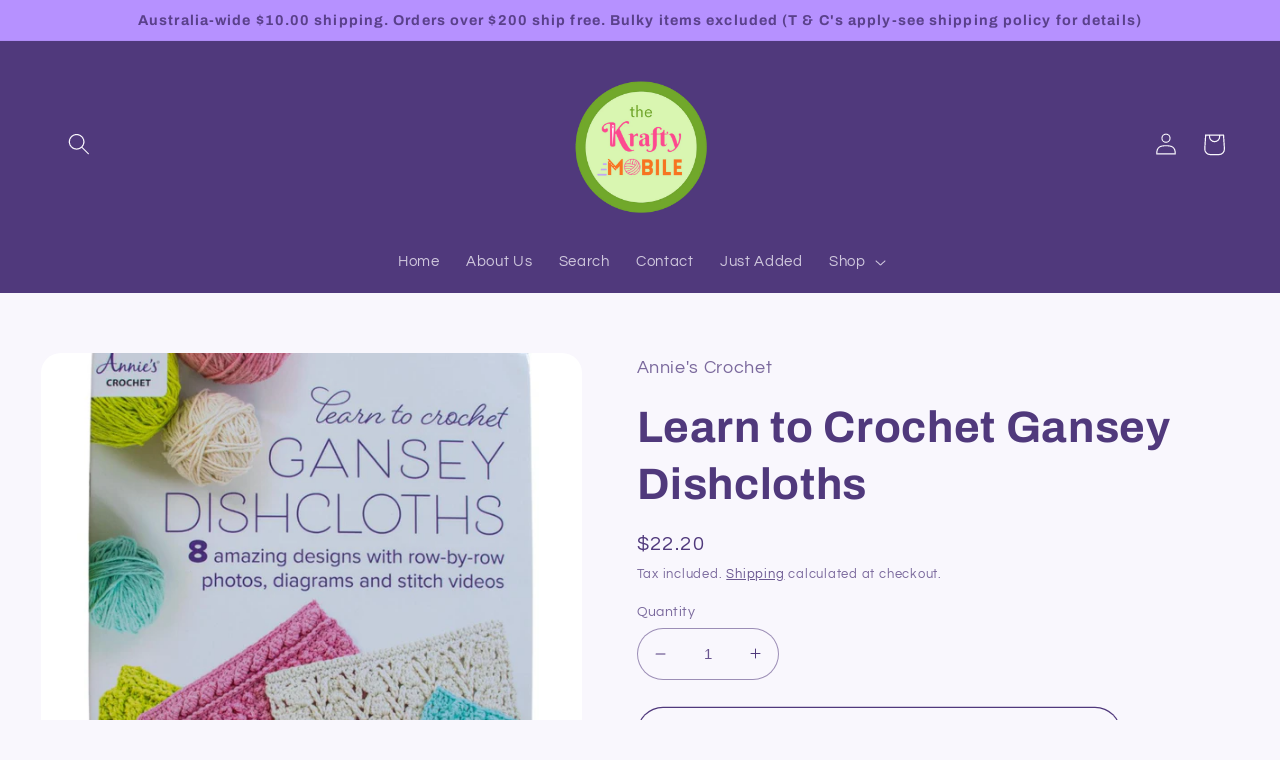

--- FILE ---
content_type: text/html; charset=utf-8
request_url: https://www.thekraftymobile.com.au/products/learn-to-crochet-gansey-dishcloths
body_size: 33333
content:
<!doctype html>
<html class="no-js" lang="en">
  <head>
    <meta charset="utf-8">
    <meta http-equiv="X-UA-Compatible" content="IE=edge">
    <meta name="viewport" content="width=device-width,initial-scale=1">
    <meta name="theme-color" content="">
    <link rel="canonical" href="https://www.thekraftymobile.com.au/products/learn-to-crochet-gansey-dishcloths">
    <link rel="preconnect" href="https://cdn.shopify.com" crossorigin><link rel="icon" type="image/png" href="//www.thekraftymobile.com.au/cdn/shop/files/Favicon_Transparency_3947a0f6-2a92-476b-8604-e1d231b0891c.png?crop=center&height=32&v=1667019594&width=32"><link rel="preconnect" href="https://fonts.shopifycdn.com" crossorigin><title>
      Learn to Crochet Gansey Dishcloths
 &ndash; thekraftymobile</title>

    
      <meta name="description" content="Unlock the mysteries of Gansey Crochet with this comprehensive 32-page pattern book from Annie&#39;s Crochet. Dive into the highly textured world of Gansey dishcloths, inspired by the traditional knitted sweaters worn for centuries by fishermen on the Island of Guernsey. Featuring 8 stunning designs, each with detailed pho">
    

    

<meta property="og:site_name" content="thekraftymobile">
<meta property="og:url" content="https://www.thekraftymobile.com.au/products/learn-to-crochet-gansey-dishcloths">
<meta property="og:title" content="Learn to Crochet Gansey Dishcloths">
<meta property="og:type" content="product">
<meta property="og:description" content="Unlock the mysteries of Gansey Crochet with this comprehensive 32-page pattern book from Annie&#39;s Crochet. Dive into the highly textured world of Gansey dishcloths, inspired by the traditional knitted sweaters worn for centuries by fishermen on the Island of Guernsey. Featuring 8 stunning designs, each with detailed pho"><meta property="og:image" content="http://www.thekraftymobile.com.au/cdn/shop/files/Annies_Crochet_Learn_to_Gansey_Dishcloths_front.jpg?v=1719281048">
  <meta property="og:image:secure_url" content="https://www.thekraftymobile.com.au/cdn/shop/files/Annies_Crochet_Learn_to_Gansey_Dishcloths_front.jpg?v=1719281048">
  <meta property="og:image:width" content="1000">
  <meta property="og:image:height" content="1000"><meta property="og:price:amount" content="22.20">
  <meta property="og:price:currency" content="AUD"><meta name="twitter:card" content="summary_large_image">
<meta name="twitter:title" content="Learn to Crochet Gansey Dishcloths">
<meta name="twitter:description" content="Unlock the mysteries of Gansey Crochet with this comprehensive 32-page pattern book from Annie&#39;s Crochet. Dive into the highly textured world of Gansey dishcloths, inspired by the traditional knitted sweaters worn for centuries by fishermen on the Island of Guernsey. Featuring 8 stunning designs, each with detailed pho">


    <script src="//www.thekraftymobile.com.au/cdn/shop/t/3/assets/global.js?v=24850326154503943211658562418" defer="defer"></script>
    <script>window.performance && window.performance.mark && window.performance.mark('shopify.content_for_header.start');</script><meta name="facebook-domain-verification" content="jcvm6gyyvaoo7ujyf5yauotgmr6fkp">
<meta name="google-site-verification" content="Gt2oMgZp4gF7G-VH2o1_gIwm2UaGORam8oSgaf9C9cI">
<meta id="shopify-digital-wallet" name="shopify-digital-wallet" content="/65412071667/digital_wallets/dialog">
<meta name="shopify-checkout-api-token" content="7927586373b7fd5486fbc7ab5be84b59">
<meta id="in-context-paypal-metadata" data-shop-id="65412071667" data-venmo-supported="false" data-environment="production" data-locale="en_US" data-paypal-v4="true" data-currency="AUD">
<link rel="alternate" type="application/json+oembed" href="https://www.thekraftymobile.com.au/products/learn-to-crochet-gansey-dishcloths.oembed">
<script async="async" src="/checkouts/internal/preloads.js?locale=en-AU"></script>
<script id="apple-pay-shop-capabilities" type="application/json">{"shopId":65412071667,"countryCode":"AU","currencyCode":"AUD","merchantCapabilities":["supports3DS"],"merchantId":"gid:\/\/shopify\/Shop\/65412071667","merchantName":"thekraftymobile","requiredBillingContactFields":["postalAddress","email","phone"],"requiredShippingContactFields":["postalAddress","email","phone"],"shippingType":"shipping","supportedNetworks":["visa","masterCard"],"total":{"type":"pending","label":"thekraftymobile","amount":"1.00"},"shopifyPaymentsEnabled":true,"supportsSubscriptions":true}</script>
<script id="shopify-features" type="application/json">{"accessToken":"7927586373b7fd5486fbc7ab5be84b59","betas":["rich-media-storefront-analytics"],"domain":"www.thekraftymobile.com.au","predictiveSearch":true,"shopId":65412071667,"locale":"en"}</script>
<script>var Shopify = Shopify || {};
Shopify.shop = "thekraftymobile.myshopify.com";
Shopify.locale = "en";
Shopify.currency = {"active":"AUD","rate":"1.0"};
Shopify.country = "AU";
Shopify.theme = {"name":"Refresh","id":134283034867,"schema_name":"Refresh","schema_version":"1.0.0","theme_store_id":1567,"role":"main"};
Shopify.theme.handle = "null";
Shopify.theme.style = {"id":null,"handle":null};
Shopify.cdnHost = "www.thekraftymobile.com.au/cdn";
Shopify.routes = Shopify.routes || {};
Shopify.routes.root = "/";</script>
<script type="module">!function(o){(o.Shopify=o.Shopify||{}).modules=!0}(window);</script>
<script>!function(o){function n(){var o=[];function n(){o.push(Array.prototype.slice.apply(arguments))}return n.q=o,n}var t=o.Shopify=o.Shopify||{};t.loadFeatures=n(),t.autoloadFeatures=n()}(window);</script>
<script id="shop-js-analytics" type="application/json">{"pageType":"product"}</script>
<script defer="defer" async type="module" src="//www.thekraftymobile.com.au/cdn/shopifycloud/shop-js/modules/v2/client.init-shop-cart-sync_BT-GjEfc.en.esm.js"></script>
<script defer="defer" async type="module" src="//www.thekraftymobile.com.au/cdn/shopifycloud/shop-js/modules/v2/chunk.common_D58fp_Oc.esm.js"></script>
<script defer="defer" async type="module" src="//www.thekraftymobile.com.au/cdn/shopifycloud/shop-js/modules/v2/chunk.modal_xMitdFEc.esm.js"></script>
<script type="module">
  await import("//www.thekraftymobile.com.au/cdn/shopifycloud/shop-js/modules/v2/client.init-shop-cart-sync_BT-GjEfc.en.esm.js");
await import("//www.thekraftymobile.com.au/cdn/shopifycloud/shop-js/modules/v2/chunk.common_D58fp_Oc.esm.js");
await import("//www.thekraftymobile.com.au/cdn/shopifycloud/shop-js/modules/v2/chunk.modal_xMitdFEc.esm.js");

  window.Shopify.SignInWithShop?.initShopCartSync?.({"fedCMEnabled":true,"windoidEnabled":true});

</script>
<script>(function() {
  var isLoaded = false;
  function asyncLoad() {
    if (isLoaded) return;
    isLoaded = true;
    var urls = ["https:\/\/chimpstatic.com\/mcjs-connected\/js\/users\/b1af95fa059c1c3e4f18cdd9c\/3091ae4cec17927eaeeae9297.js?shop=thekraftymobile.myshopify.com"];
    for (var i = 0; i < urls.length; i++) {
      var s = document.createElement('script');
      s.type = 'text/javascript';
      s.async = true;
      s.src = urls[i];
      var x = document.getElementsByTagName('script')[0];
      x.parentNode.insertBefore(s, x);
    }
  };
  if(window.attachEvent) {
    window.attachEvent('onload', asyncLoad);
  } else {
    window.addEventListener('load', asyncLoad, false);
  }
})();</script>
<script id="__st">var __st={"a":65412071667,"offset":39600,"reqid":"c761469a-bce0-45c9-8fb1-34165f5ee96b-1769469410","pageurl":"www.thekraftymobile.com.au\/products\/learn-to-crochet-gansey-dishcloths","u":"748ae2b418f0","p":"product","rtyp":"product","rid":8796989948147};</script>
<script>window.ShopifyPaypalV4VisibilityTracking = true;</script>
<script id="captcha-bootstrap">!function(){'use strict';const t='contact',e='account',n='new_comment',o=[[t,t],['blogs',n],['comments',n],[t,'customer']],c=[[e,'customer_login'],[e,'guest_login'],[e,'recover_customer_password'],[e,'create_customer']],r=t=>t.map((([t,e])=>`form[action*='/${t}']:not([data-nocaptcha='true']) input[name='form_type'][value='${e}']`)).join(','),a=t=>()=>t?[...document.querySelectorAll(t)].map((t=>t.form)):[];function s(){const t=[...o],e=r(t);return a(e)}const i='password',u='form_key',d=['recaptcha-v3-token','g-recaptcha-response','h-captcha-response',i],f=()=>{try{return window.sessionStorage}catch{return}},m='__shopify_v',_=t=>t.elements[u];function p(t,e,n=!1){try{const o=window.sessionStorage,c=JSON.parse(o.getItem(e)),{data:r}=function(t){const{data:e,action:n}=t;return t[m]||n?{data:e,action:n}:{data:t,action:n}}(c);for(const[e,n]of Object.entries(r))t.elements[e]&&(t.elements[e].value=n);n&&o.removeItem(e)}catch(o){console.error('form repopulation failed',{error:o})}}const l='form_type',E='cptcha';function T(t){t.dataset[E]=!0}const w=window,h=w.document,L='Shopify',v='ce_forms',y='captcha';let A=!1;((t,e)=>{const n=(g='f06e6c50-85a8-45c8-87d0-21a2b65856fe',I='https://cdn.shopify.com/shopifycloud/storefront-forms-hcaptcha/ce_storefront_forms_captcha_hcaptcha.v1.5.2.iife.js',D={infoText:'Protected by hCaptcha',privacyText:'Privacy',termsText:'Terms'},(t,e,n)=>{const o=w[L][v],c=o.bindForm;if(c)return c(t,g,e,D).then(n);var r;o.q.push([[t,g,e,D],n]),r=I,A||(h.body.append(Object.assign(h.createElement('script'),{id:'captcha-provider',async:!0,src:r})),A=!0)});var g,I,D;w[L]=w[L]||{},w[L][v]=w[L][v]||{},w[L][v].q=[],w[L][y]=w[L][y]||{},w[L][y].protect=function(t,e){n(t,void 0,e),T(t)},Object.freeze(w[L][y]),function(t,e,n,w,h,L){const[v,y,A,g]=function(t,e,n){const i=e?o:[],u=t?c:[],d=[...i,...u],f=r(d),m=r(i),_=r(d.filter((([t,e])=>n.includes(e))));return[a(f),a(m),a(_),s()]}(w,h,L),I=t=>{const e=t.target;return e instanceof HTMLFormElement?e:e&&e.form},D=t=>v().includes(t);t.addEventListener('submit',(t=>{const e=I(t);if(!e)return;const n=D(e)&&!e.dataset.hcaptchaBound&&!e.dataset.recaptchaBound,o=_(e),c=g().includes(e)&&(!o||!o.value);(n||c)&&t.preventDefault(),c&&!n&&(function(t){try{if(!f())return;!function(t){const e=f();if(!e)return;const n=_(t);if(!n)return;const o=n.value;o&&e.removeItem(o)}(t);const e=Array.from(Array(32),(()=>Math.random().toString(36)[2])).join('');!function(t,e){_(t)||t.append(Object.assign(document.createElement('input'),{type:'hidden',name:u})),t.elements[u].value=e}(t,e),function(t,e){const n=f();if(!n)return;const o=[...t.querySelectorAll(`input[type='${i}']`)].map((({name:t})=>t)),c=[...d,...o],r={};for(const[a,s]of new FormData(t).entries())c.includes(a)||(r[a]=s);n.setItem(e,JSON.stringify({[m]:1,action:t.action,data:r}))}(t,e)}catch(e){console.error('failed to persist form',e)}}(e),e.submit())}));const S=(t,e)=>{t&&!t.dataset[E]&&(n(t,e.some((e=>e===t))),T(t))};for(const o of['focusin','change'])t.addEventListener(o,(t=>{const e=I(t);D(e)&&S(e,y())}));const B=e.get('form_key'),M=e.get(l),P=B&&M;t.addEventListener('DOMContentLoaded',(()=>{const t=y();if(P)for(const e of t)e.elements[l].value===M&&p(e,B);[...new Set([...A(),...v().filter((t=>'true'===t.dataset.shopifyCaptcha))])].forEach((e=>S(e,t)))}))}(h,new URLSearchParams(w.location.search),n,t,e,['guest_login'])})(!0,!0)}();</script>
<script integrity="sha256-4kQ18oKyAcykRKYeNunJcIwy7WH5gtpwJnB7kiuLZ1E=" data-source-attribution="shopify.loadfeatures" defer="defer" src="//www.thekraftymobile.com.au/cdn/shopifycloud/storefront/assets/storefront/load_feature-a0a9edcb.js" crossorigin="anonymous"></script>
<script data-source-attribution="shopify.dynamic_checkout.dynamic.init">var Shopify=Shopify||{};Shopify.PaymentButton=Shopify.PaymentButton||{isStorefrontPortableWallets:!0,init:function(){window.Shopify.PaymentButton.init=function(){};var t=document.createElement("script");t.src="https://www.thekraftymobile.com.au/cdn/shopifycloud/portable-wallets/latest/portable-wallets.en.js",t.type="module",document.head.appendChild(t)}};
</script>
<script data-source-attribution="shopify.dynamic_checkout.buyer_consent">
  function portableWalletsHideBuyerConsent(e){var t=document.getElementById("shopify-buyer-consent"),n=document.getElementById("shopify-subscription-policy-button");t&&n&&(t.classList.add("hidden"),t.setAttribute("aria-hidden","true"),n.removeEventListener("click",e))}function portableWalletsShowBuyerConsent(e){var t=document.getElementById("shopify-buyer-consent"),n=document.getElementById("shopify-subscription-policy-button");t&&n&&(t.classList.remove("hidden"),t.removeAttribute("aria-hidden"),n.addEventListener("click",e))}window.Shopify?.PaymentButton&&(window.Shopify.PaymentButton.hideBuyerConsent=portableWalletsHideBuyerConsent,window.Shopify.PaymentButton.showBuyerConsent=portableWalletsShowBuyerConsent);
</script>
<script>
  function portableWalletsCleanup(e){e&&e.src&&console.error("Failed to load portable wallets script "+e.src);var t=document.querySelectorAll("shopify-accelerated-checkout .shopify-payment-button__skeleton, shopify-accelerated-checkout-cart .wallet-cart-button__skeleton"),e=document.getElementById("shopify-buyer-consent");for(let e=0;e<t.length;e++)t[e].remove();e&&e.remove()}function portableWalletsNotLoadedAsModule(e){e instanceof ErrorEvent&&"string"==typeof e.message&&e.message.includes("import.meta")&&"string"==typeof e.filename&&e.filename.includes("portable-wallets")&&(window.removeEventListener("error",portableWalletsNotLoadedAsModule),window.Shopify.PaymentButton.failedToLoad=e,"loading"===document.readyState?document.addEventListener("DOMContentLoaded",window.Shopify.PaymentButton.init):window.Shopify.PaymentButton.init())}window.addEventListener("error",portableWalletsNotLoadedAsModule);
</script>

<script type="module" src="https://www.thekraftymobile.com.au/cdn/shopifycloud/portable-wallets/latest/portable-wallets.en.js" onError="portableWalletsCleanup(this)" crossorigin="anonymous"></script>
<script nomodule>
  document.addEventListener("DOMContentLoaded", portableWalletsCleanup);
</script>

<link id="shopify-accelerated-checkout-styles" rel="stylesheet" media="screen" href="https://www.thekraftymobile.com.au/cdn/shopifycloud/portable-wallets/latest/accelerated-checkout-backwards-compat.css" crossorigin="anonymous">
<style id="shopify-accelerated-checkout-cart">
        #shopify-buyer-consent {
  margin-top: 1em;
  display: inline-block;
  width: 100%;
}

#shopify-buyer-consent.hidden {
  display: none;
}

#shopify-subscription-policy-button {
  background: none;
  border: none;
  padding: 0;
  text-decoration: underline;
  font-size: inherit;
  cursor: pointer;
}

#shopify-subscription-policy-button::before {
  box-shadow: none;
}

      </style>
<script id="sections-script" data-sections="product-recommendations,header,footer" defer="defer" src="//www.thekraftymobile.com.au/cdn/shop/t/3/compiled_assets/scripts.js?v=11614"></script>
<script>window.performance && window.performance.mark && window.performance.mark('shopify.content_for_header.end');</script>


    <style data-shopify>
      @font-face {
  font-family: Questrial;
  font-weight: 400;
  font-style: normal;
  font-display: swap;
  src: url("//www.thekraftymobile.com.au/cdn/fonts/questrial/questrial_n4.66abac5d8209a647b4bf8089b0451928ef144c07.woff2") format("woff2"),
       url("//www.thekraftymobile.com.au/cdn/fonts/questrial/questrial_n4.e86c53e77682db9bf4b0ee2dd71f214dc16adda4.woff") format("woff");
}

      
      
      
      @font-face {
  font-family: Archivo;
  font-weight: 700;
  font-style: normal;
  font-display: swap;
  src: url("//www.thekraftymobile.com.au/cdn/fonts/archivo/archivo_n7.651b020b3543640c100112be6f1c1b8e816c7f13.woff2") format("woff2"),
       url("//www.thekraftymobile.com.au/cdn/fonts/archivo/archivo_n7.7e9106d320e6594976a7dcb57957f3e712e83c96.woff") format("woff");
}


      :root {
        --font-body-family: Questrial, sans-serif;
        --font-body-style: normal;
        --font-body-weight: 400;
        --font-body-weight-bold: 700;

        --font-heading-family: Archivo, sans-serif;
        --font-heading-style: normal;
        --font-heading-weight: 700;

        --font-body-scale: 1.1;
        --font-heading-scale: 1.0;

        --color-base-text: 80, 57, 124;
        --color-shadow: 80, 57, 124;
        --color-base-background-1: 249, 247, 253;
        --color-base-background-2: 253, 253, 253;
        --color-base-solid-button-labels: 90, 64, 139;
        --color-base-outline-button-labels: 80, 57, 124;
        --color-base-accent-1: 182, 145, 255;
        --color-base-accent-2: 253, 253, 253;
        --payment-terms-background-color: #f9f7fd;

        --gradient-base-background-1: #f9f7fd;
        --gradient-base-background-2: #fdfdfd;
        --gradient-base-accent-1: #b691ff;
        --gradient-base-accent-2: #fdfdfd;

        --media-padding: px;
        --media-border-opacity: 0.1;
        --media-border-width: 0px;
        --media-radius: 20px;
        --media-shadow-opacity: 0.0;
        --media-shadow-horizontal-offset: 0px;
        --media-shadow-vertical-offset: 4px;
        --media-shadow-blur-radius: 5px;
        --media-shadow-visible: 0;

        --page-width: 120rem;
        --page-width-margin: 0rem;

        --card-image-padding: 1.6rem;
        --card-corner-radius: 1.8rem;
        --card-text-alignment: left;
        --card-border-width: 0.1rem;
        --card-border-opacity: 1.0;
        --card-shadow-opacity: 0.0;
        --card-shadow-horizontal-offset: 0.0rem;
        --card-shadow-vertical-offset: 0.4rem;
        --card-shadow-blur-radius: 0.5rem;

        --badge-corner-radius: 0.0rem;

        --popup-border-width: 1px;
        --popup-border-opacity: 0.1;
        --popup-corner-radius: 18px;
        --popup-shadow-opacity: 0.0;
        --popup-shadow-horizontal-offset: 0px;
        --popup-shadow-vertical-offset: 4px;
        --popup-shadow-blur-radius: 5px;

        --drawer-border-width: 0px;
        --drawer-border-opacity: 0.1;
        --drawer-shadow-opacity: 0.0;
        --drawer-shadow-horizontal-offset: 0px;
        --drawer-shadow-vertical-offset: 4px;
        --drawer-shadow-blur-radius: 5px;

        --spacing-sections-desktop: 0px;
        --spacing-sections-mobile: 0px;

        --grid-desktop-vertical-spacing: 28px;
        --grid-desktop-horizontal-spacing: 28px;
        --grid-mobile-vertical-spacing: 14px;
        --grid-mobile-horizontal-spacing: 14px;

        --text-boxes-border-opacity: 0.1;
        --text-boxes-border-width: 0px;
        --text-boxes-radius: 20px;
        --text-boxes-shadow-opacity: 0.0;
        --text-boxes-shadow-horizontal-offset: 0px;
        --text-boxes-shadow-vertical-offset: 4px;
        --text-boxes-shadow-blur-radius: 5px;

        --buttons-radius: 40px;
        --buttons-radius-outset: 41px;
        --buttons-border-width: 1px;
        --buttons-border-opacity: 1.0;
        --buttons-shadow-opacity: 0.0;
        --buttons-shadow-horizontal-offset: 0px;
        --buttons-shadow-vertical-offset: 4px;
        --buttons-shadow-blur-radius: 5px;
        --buttons-border-offset: 0.3px;

        --inputs-radius: 26px;
        --inputs-border-width: 1px;
        --inputs-border-opacity: 0.55;
        --inputs-shadow-opacity: 0.0;
        --inputs-shadow-horizontal-offset: 0px;
        --inputs-margin-offset: 0px;
        --inputs-shadow-vertical-offset: 4px;
        --inputs-shadow-blur-radius: 5px;
        --inputs-radius-outset: 27px;

        --variant-pills-radius: 40px;
        --variant-pills-border-width: 1px;
        --variant-pills-border-opacity: 0.55;
        --variant-pills-shadow-opacity: 0.0;
        --variant-pills-shadow-horizontal-offset: 0px;
        --variant-pills-shadow-vertical-offset: 4px;
        --variant-pills-shadow-blur-radius: 5px;
      }

      *,
      *::before,
      *::after {
        box-sizing: inherit;
      }

      html {
        box-sizing: border-box;
        font-size: calc(var(--font-body-scale) * 62.5%);
        height: 100%;
      }

      body {
        display: grid;
        grid-template-rows: auto auto 1fr auto;
        grid-template-columns: 100%;
        min-height: 100%;
        margin: 0;
        font-size: 1.5rem;
        letter-spacing: 0.06rem;
        line-height: calc(1 + 0.8 / var(--font-body-scale));
        font-family: var(--font-body-family);
        font-style: var(--font-body-style);
        font-weight: var(--font-body-weight);
      }

      @media screen and (min-width: 750px) {
        body {
          font-size: 1.6rem;
        }
      }
    </style>

    <link href="//www.thekraftymobile.com.au/cdn/shop/t/3/assets/base.css?v=7723521771849799541658562419" rel="stylesheet" type="text/css" media="all" />
<link rel="preload" as="font" href="//www.thekraftymobile.com.au/cdn/fonts/questrial/questrial_n4.66abac5d8209a647b4bf8089b0451928ef144c07.woff2" type="font/woff2" crossorigin><link rel="preload" as="font" href="//www.thekraftymobile.com.au/cdn/fonts/archivo/archivo_n7.651b020b3543640c100112be6f1c1b8e816c7f13.woff2" type="font/woff2" crossorigin><link rel="stylesheet" href="//www.thekraftymobile.com.au/cdn/shop/t/3/assets/component-predictive-search.css?v=165644661289088488651658562417" media="print" onload="this.media='all'"><script>document.documentElement.className = document.documentElement.className.replace('no-js', 'js');
    if (Shopify.designMode) {
      document.documentElement.classList.add('shopify-design-mode');
    }
    </script>
  <link href="https://monorail-edge.shopifysvc.com" rel="dns-prefetch">
<script>(function(){if ("sendBeacon" in navigator && "performance" in window) {try {var session_token_from_headers = performance.getEntriesByType('navigation')[0].serverTiming.find(x => x.name == '_s').description;} catch {var session_token_from_headers = undefined;}var session_cookie_matches = document.cookie.match(/_shopify_s=([^;]*)/);var session_token_from_cookie = session_cookie_matches && session_cookie_matches.length === 2 ? session_cookie_matches[1] : "";var session_token = session_token_from_headers || session_token_from_cookie || "";function handle_abandonment_event(e) {var entries = performance.getEntries().filter(function(entry) {return /monorail-edge.shopifysvc.com/.test(entry.name);});if (!window.abandonment_tracked && entries.length === 0) {window.abandonment_tracked = true;var currentMs = Date.now();var navigation_start = performance.timing.navigationStart;var payload = {shop_id: 65412071667,url: window.location.href,navigation_start,duration: currentMs - navigation_start,session_token,page_type: "product"};window.navigator.sendBeacon("https://monorail-edge.shopifysvc.com/v1/produce", JSON.stringify({schema_id: "online_store_buyer_site_abandonment/1.1",payload: payload,metadata: {event_created_at_ms: currentMs,event_sent_at_ms: currentMs}}));}}window.addEventListener('pagehide', handle_abandonment_event);}}());</script>
<script id="web-pixels-manager-setup">(function e(e,d,r,n,o){if(void 0===o&&(o={}),!Boolean(null===(a=null===(i=window.Shopify)||void 0===i?void 0:i.analytics)||void 0===a?void 0:a.replayQueue)){var i,a;window.Shopify=window.Shopify||{};var t=window.Shopify;t.analytics=t.analytics||{};var s=t.analytics;s.replayQueue=[],s.publish=function(e,d,r){return s.replayQueue.push([e,d,r]),!0};try{self.performance.mark("wpm:start")}catch(e){}var l=function(){var e={modern:/Edge?\/(1{2}[4-9]|1[2-9]\d|[2-9]\d{2}|\d{4,})\.\d+(\.\d+|)|Firefox\/(1{2}[4-9]|1[2-9]\d|[2-9]\d{2}|\d{4,})\.\d+(\.\d+|)|Chrom(ium|e)\/(9{2}|\d{3,})\.\d+(\.\d+|)|(Maci|X1{2}).+ Version\/(15\.\d+|(1[6-9]|[2-9]\d|\d{3,})\.\d+)([,.]\d+|)( \(\w+\)|)( Mobile\/\w+|) Safari\/|Chrome.+OPR\/(9{2}|\d{3,})\.\d+\.\d+|(CPU[ +]OS|iPhone[ +]OS|CPU[ +]iPhone|CPU IPhone OS|CPU iPad OS)[ +]+(15[._]\d+|(1[6-9]|[2-9]\d|\d{3,})[._]\d+)([._]\d+|)|Android:?[ /-](13[3-9]|1[4-9]\d|[2-9]\d{2}|\d{4,})(\.\d+|)(\.\d+|)|Android.+Firefox\/(13[5-9]|1[4-9]\d|[2-9]\d{2}|\d{4,})\.\d+(\.\d+|)|Android.+Chrom(ium|e)\/(13[3-9]|1[4-9]\d|[2-9]\d{2}|\d{4,})\.\d+(\.\d+|)|SamsungBrowser\/([2-9]\d|\d{3,})\.\d+/,legacy:/Edge?\/(1[6-9]|[2-9]\d|\d{3,})\.\d+(\.\d+|)|Firefox\/(5[4-9]|[6-9]\d|\d{3,})\.\d+(\.\d+|)|Chrom(ium|e)\/(5[1-9]|[6-9]\d|\d{3,})\.\d+(\.\d+|)([\d.]+$|.*Safari\/(?![\d.]+ Edge\/[\d.]+$))|(Maci|X1{2}).+ Version\/(10\.\d+|(1[1-9]|[2-9]\d|\d{3,})\.\d+)([,.]\d+|)( \(\w+\)|)( Mobile\/\w+|) Safari\/|Chrome.+OPR\/(3[89]|[4-9]\d|\d{3,})\.\d+\.\d+|(CPU[ +]OS|iPhone[ +]OS|CPU[ +]iPhone|CPU IPhone OS|CPU iPad OS)[ +]+(10[._]\d+|(1[1-9]|[2-9]\d|\d{3,})[._]\d+)([._]\d+|)|Android:?[ /-](13[3-9]|1[4-9]\d|[2-9]\d{2}|\d{4,})(\.\d+|)(\.\d+|)|Mobile Safari.+OPR\/([89]\d|\d{3,})\.\d+\.\d+|Android.+Firefox\/(13[5-9]|1[4-9]\d|[2-9]\d{2}|\d{4,})\.\d+(\.\d+|)|Android.+Chrom(ium|e)\/(13[3-9]|1[4-9]\d|[2-9]\d{2}|\d{4,})\.\d+(\.\d+|)|Android.+(UC? ?Browser|UCWEB|U3)[ /]?(15\.([5-9]|\d{2,})|(1[6-9]|[2-9]\d|\d{3,})\.\d+)\.\d+|SamsungBrowser\/(5\.\d+|([6-9]|\d{2,})\.\d+)|Android.+MQ{2}Browser\/(14(\.(9|\d{2,})|)|(1[5-9]|[2-9]\d|\d{3,})(\.\d+|))(\.\d+|)|K[Aa][Ii]OS\/(3\.\d+|([4-9]|\d{2,})\.\d+)(\.\d+|)/},d=e.modern,r=e.legacy,n=navigator.userAgent;return n.match(d)?"modern":n.match(r)?"legacy":"unknown"}(),u="modern"===l?"modern":"legacy",c=(null!=n?n:{modern:"",legacy:""})[u],f=function(e){return[e.baseUrl,"/wpm","/b",e.hashVersion,"modern"===e.buildTarget?"m":"l",".js"].join("")}({baseUrl:d,hashVersion:r,buildTarget:u}),m=function(e){var d=e.version,r=e.bundleTarget,n=e.surface,o=e.pageUrl,i=e.monorailEndpoint;return{emit:function(e){var a=e.status,t=e.errorMsg,s=(new Date).getTime(),l=JSON.stringify({metadata:{event_sent_at_ms:s},events:[{schema_id:"web_pixels_manager_load/3.1",payload:{version:d,bundle_target:r,page_url:o,status:a,surface:n,error_msg:t},metadata:{event_created_at_ms:s}}]});if(!i)return console&&console.warn&&console.warn("[Web Pixels Manager] No Monorail endpoint provided, skipping logging."),!1;try{return self.navigator.sendBeacon.bind(self.navigator)(i,l)}catch(e){}var u=new XMLHttpRequest;try{return u.open("POST",i,!0),u.setRequestHeader("Content-Type","text/plain"),u.send(l),!0}catch(e){return console&&console.warn&&console.warn("[Web Pixels Manager] Got an unhandled error while logging to Monorail."),!1}}}}({version:r,bundleTarget:l,surface:e.surface,pageUrl:self.location.href,monorailEndpoint:e.monorailEndpoint});try{o.browserTarget=l,function(e){var d=e.src,r=e.async,n=void 0===r||r,o=e.onload,i=e.onerror,a=e.sri,t=e.scriptDataAttributes,s=void 0===t?{}:t,l=document.createElement("script"),u=document.querySelector("head"),c=document.querySelector("body");if(l.async=n,l.src=d,a&&(l.integrity=a,l.crossOrigin="anonymous"),s)for(var f in s)if(Object.prototype.hasOwnProperty.call(s,f))try{l.dataset[f]=s[f]}catch(e){}if(o&&l.addEventListener("load",o),i&&l.addEventListener("error",i),u)u.appendChild(l);else{if(!c)throw new Error("Did not find a head or body element to append the script");c.appendChild(l)}}({src:f,async:!0,onload:function(){if(!function(){var e,d;return Boolean(null===(d=null===(e=window.Shopify)||void 0===e?void 0:e.analytics)||void 0===d?void 0:d.initialized)}()){var d=window.webPixelsManager.init(e)||void 0;if(d){var r=window.Shopify.analytics;r.replayQueue.forEach((function(e){var r=e[0],n=e[1],o=e[2];d.publishCustomEvent(r,n,o)})),r.replayQueue=[],r.publish=d.publishCustomEvent,r.visitor=d.visitor,r.initialized=!0}}},onerror:function(){return m.emit({status:"failed",errorMsg:"".concat(f," has failed to load")})},sri:function(e){var d=/^sha384-[A-Za-z0-9+/=]+$/;return"string"==typeof e&&d.test(e)}(c)?c:"",scriptDataAttributes:o}),m.emit({status:"loading"})}catch(e){m.emit({status:"failed",errorMsg:(null==e?void 0:e.message)||"Unknown error"})}}})({shopId: 65412071667,storefrontBaseUrl: "https://www.thekraftymobile.com.au",extensionsBaseUrl: "https://extensions.shopifycdn.com/cdn/shopifycloud/web-pixels-manager",monorailEndpoint: "https://monorail-edge.shopifysvc.com/unstable/produce_batch",surface: "storefront-renderer",enabledBetaFlags: ["2dca8a86"],webPixelsConfigList: [{"id":"735052019","configuration":"{\"config\":\"{\\\"pixel_id\\\":\\\"GT-T9LQPV7R\\\",\\\"google_tag_ids\\\":[\\\"GT-T9LQPV7R\\\"],\\\"target_country\\\":\\\"AU\\\",\\\"gtag_events\\\":[{\\\"type\\\":\\\"view_item\\\",\\\"action_label\\\":\\\"MC-2ZC9QLEBE1\\\"},{\\\"type\\\":\\\"purchase\\\",\\\"action_label\\\":\\\"MC-2ZC9QLEBE1\\\"},{\\\"type\\\":\\\"page_view\\\",\\\"action_label\\\":\\\"MC-2ZC9QLEBE1\\\"}],\\\"enable_monitoring_mode\\\":false}\"}","eventPayloadVersion":"v1","runtimeContext":"OPEN","scriptVersion":"b2a88bafab3e21179ed38636efcd8a93","type":"APP","apiClientId":1780363,"privacyPurposes":[],"dataSharingAdjustments":{"protectedCustomerApprovalScopes":["read_customer_address","read_customer_email","read_customer_name","read_customer_personal_data","read_customer_phone"]}},{"id":"shopify-app-pixel","configuration":"{}","eventPayloadVersion":"v1","runtimeContext":"STRICT","scriptVersion":"0450","apiClientId":"shopify-pixel","type":"APP","privacyPurposes":["ANALYTICS","MARKETING"]},{"id":"shopify-custom-pixel","eventPayloadVersion":"v1","runtimeContext":"LAX","scriptVersion":"0450","apiClientId":"shopify-pixel","type":"CUSTOM","privacyPurposes":["ANALYTICS","MARKETING"]}],isMerchantRequest: false,initData: {"shop":{"name":"thekraftymobile","paymentSettings":{"currencyCode":"AUD"},"myshopifyDomain":"thekraftymobile.myshopify.com","countryCode":"AU","storefrontUrl":"https:\/\/www.thekraftymobile.com.au"},"customer":null,"cart":null,"checkout":null,"productVariants":[{"price":{"amount":22.2,"currencyCode":"AUD"},"product":{"title":"Learn to Crochet Gansey Dishcloths","vendor":"Annie's Crochet","id":"8796989948147","untranslatedTitle":"Learn to Crochet Gansey Dishcloths","url":"\/products\/learn-to-crochet-gansey-dishcloths","type":"Crochet Pattern Book"},"id":"45895217840371","image":{"src":"\/\/www.thekraftymobile.com.au\/cdn\/shop\/files\/Annies_Crochet_Learn_to_Gansey_Dishcloths_front.jpg?v=1719281048"},"sku":"AA871876","title":"Default Title","untranslatedTitle":"Default Title"}],"purchasingCompany":null},},"https://www.thekraftymobile.com.au/cdn","fcfee988w5aeb613cpc8e4bc33m6693e112",{"modern":"","legacy":""},{"shopId":"65412071667","storefrontBaseUrl":"https:\/\/www.thekraftymobile.com.au","extensionBaseUrl":"https:\/\/extensions.shopifycdn.com\/cdn\/shopifycloud\/web-pixels-manager","surface":"storefront-renderer","enabledBetaFlags":"[\"2dca8a86\"]","isMerchantRequest":"false","hashVersion":"fcfee988w5aeb613cpc8e4bc33m6693e112","publish":"custom","events":"[[\"page_viewed\",{}],[\"product_viewed\",{\"productVariant\":{\"price\":{\"amount\":22.2,\"currencyCode\":\"AUD\"},\"product\":{\"title\":\"Learn to Crochet Gansey Dishcloths\",\"vendor\":\"Annie's Crochet\",\"id\":\"8796989948147\",\"untranslatedTitle\":\"Learn to Crochet Gansey Dishcloths\",\"url\":\"\/products\/learn-to-crochet-gansey-dishcloths\",\"type\":\"Crochet Pattern Book\"},\"id\":\"45895217840371\",\"image\":{\"src\":\"\/\/www.thekraftymobile.com.au\/cdn\/shop\/files\/Annies_Crochet_Learn_to_Gansey_Dishcloths_front.jpg?v=1719281048\"},\"sku\":\"AA871876\",\"title\":\"Default Title\",\"untranslatedTitle\":\"Default Title\"}}]]"});</script><script>
  window.ShopifyAnalytics = window.ShopifyAnalytics || {};
  window.ShopifyAnalytics.meta = window.ShopifyAnalytics.meta || {};
  window.ShopifyAnalytics.meta.currency = 'AUD';
  var meta = {"product":{"id":8796989948147,"gid":"gid:\/\/shopify\/Product\/8796989948147","vendor":"Annie's Crochet","type":"Crochet Pattern Book","handle":"learn-to-crochet-gansey-dishcloths","variants":[{"id":45895217840371,"price":2220,"name":"Learn to Crochet Gansey Dishcloths","public_title":null,"sku":"AA871876"}],"remote":false},"page":{"pageType":"product","resourceType":"product","resourceId":8796989948147,"requestId":"c761469a-bce0-45c9-8fb1-34165f5ee96b-1769469410"}};
  for (var attr in meta) {
    window.ShopifyAnalytics.meta[attr] = meta[attr];
  }
</script>
<script class="analytics">
  (function () {
    var customDocumentWrite = function(content) {
      var jquery = null;

      if (window.jQuery) {
        jquery = window.jQuery;
      } else if (window.Checkout && window.Checkout.$) {
        jquery = window.Checkout.$;
      }

      if (jquery) {
        jquery('body').append(content);
      }
    };

    var hasLoggedConversion = function(token) {
      if (token) {
        return document.cookie.indexOf('loggedConversion=' + token) !== -1;
      }
      return false;
    }

    var setCookieIfConversion = function(token) {
      if (token) {
        var twoMonthsFromNow = new Date(Date.now());
        twoMonthsFromNow.setMonth(twoMonthsFromNow.getMonth() + 2);

        document.cookie = 'loggedConversion=' + token + '; expires=' + twoMonthsFromNow;
      }
    }

    var trekkie = window.ShopifyAnalytics.lib = window.trekkie = window.trekkie || [];
    if (trekkie.integrations) {
      return;
    }
    trekkie.methods = [
      'identify',
      'page',
      'ready',
      'track',
      'trackForm',
      'trackLink'
    ];
    trekkie.factory = function(method) {
      return function() {
        var args = Array.prototype.slice.call(arguments);
        args.unshift(method);
        trekkie.push(args);
        return trekkie;
      };
    };
    for (var i = 0; i < trekkie.methods.length; i++) {
      var key = trekkie.methods[i];
      trekkie[key] = trekkie.factory(key);
    }
    trekkie.load = function(config) {
      trekkie.config = config || {};
      trekkie.config.initialDocumentCookie = document.cookie;
      var first = document.getElementsByTagName('script')[0];
      var script = document.createElement('script');
      script.type = 'text/javascript';
      script.onerror = function(e) {
        var scriptFallback = document.createElement('script');
        scriptFallback.type = 'text/javascript';
        scriptFallback.onerror = function(error) {
                var Monorail = {
      produce: function produce(monorailDomain, schemaId, payload) {
        var currentMs = new Date().getTime();
        var event = {
          schema_id: schemaId,
          payload: payload,
          metadata: {
            event_created_at_ms: currentMs,
            event_sent_at_ms: currentMs
          }
        };
        return Monorail.sendRequest("https://" + monorailDomain + "/v1/produce", JSON.stringify(event));
      },
      sendRequest: function sendRequest(endpointUrl, payload) {
        // Try the sendBeacon API
        if (window && window.navigator && typeof window.navigator.sendBeacon === 'function' && typeof window.Blob === 'function' && !Monorail.isIos12()) {
          var blobData = new window.Blob([payload], {
            type: 'text/plain'
          });

          if (window.navigator.sendBeacon(endpointUrl, blobData)) {
            return true;
          } // sendBeacon was not successful

        } // XHR beacon

        var xhr = new XMLHttpRequest();

        try {
          xhr.open('POST', endpointUrl);
          xhr.setRequestHeader('Content-Type', 'text/plain');
          xhr.send(payload);
        } catch (e) {
          console.log(e);
        }

        return false;
      },
      isIos12: function isIos12() {
        return window.navigator.userAgent.lastIndexOf('iPhone; CPU iPhone OS 12_') !== -1 || window.navigator.userAgent.lastIndexOf('iPad; CPU OS 12_') !== -1;
      }
    };
    Monorail.produce('monorail-edge.shopifysvc.com',
      'trekkie_storefront_load_errors/1.1',
      {shop_id: 65412071667,
      theme_id: 134283034867,
      app_name: "storefront",
      context_url: window.location.href,
      source_url: "//www.thekraftymobile.com.au/cdn/s/trekkie.storefront.a804e9514e4efded663580eddd6991fcc12b5451.min.js"});

        };
        scriptFallback.async = true;
        scriptFallback.src = '//www.thekraftymobile.com.au/cdn/s/trekkie.storefront.a804e9514e4efded663580eddd6991fcc12b5451.min.js';
        first.parentNode.insertBefore(scriptFallback, first);
      };
      script.async = true;
      script.src = '//www.thekraftymobile.com.au/cdn/s/trekkie.storefront.a804e9514e4efded663580eddd6991fcc12b5451.min.js';
      first.parentNode.insertBefore(script, first);
    };
    trekkie.load(
      {"Trekkie":{"appName":"storefront","development":false,"defaultAttributes":{"shopId":65412071667,"isMerchantRequest":null,"themeId":134283034867,"themeCityHash":"8280443088185647277","contentLanguage":"en","currency":"AUD","eventMetadataId":"4ca4b4a5-6ede-4bf8-9e06-cb7797119b72"},"isServerSideCookieWritingEnabled":true,"monorailRegion":"shop_domain","enabledBetaFlags":["65f19447"]},"Session Attribution":{},"S2S":{"facebookCapiEnabled":false,"source":"trekkie-storefront-renderer","apiClientId":580111}}
    );

    var loaded = false;
    trekkie.ready(function() {
      if (loaded) return;
      loaded = true;

      window.ShopifyAnalytics.lib = window.trekkie;

      var originalDocumentWrite = document.write;
      document.write = customDocumentWrite;
      try { window.ShopifyAnalytics.merchantGoogleAnalytics.call(this); } catch(error) {};
      document.write = originalDocumentWrite;

      window.ShopifyAnalytics.lib.page(null,{"pageType":"product","resourceType":"product","resourceId":8796989948147,"requestId":"c761469a-bce0-45c9-8fb1-34165f5ee96b-1769469410","shopifyEmitted":true});

      var match = window.location.pathname.match(/checkouts\/(.+)\/(thank_you|post_purchase)/)
      var token = match? match[1]: undefined;
      if (!hasLoggedConversion(token)) {
        setCookieIfConversion(token);
        window.ShopifyAnalytics.lib.track("Viewed Product",{"currency":"AUD","variantId":45895217840371,"productId":8796989948147,"productGid":"gid:\/\/shopify\/Product\/8796989948147","name":"Learn to Crochet Gansey Dishcloths","price":"22.20","sku":"AA871876","brand":"Annie's Crochet","variant":null,"category":"Crochet Pattern Book","nonInteraction":true,"remote":false},undefined,undefined,{"shopifyEmitted":true});
      window.ShopifyAnalytics.lib.track("monorail:\/\/trekkie_storefront_viewed_product\/1.1",{"currency":"AUD","variantId":45895217840371,"productId":8796989948147,"productGid":"gid:\/\/shopify\/Product\/8796989948147","name":"Learn to Crochet Gansey Dishcloths","price":"22.20","sku":"AA871876","brand":"Annie's Crochet","variant":null,"category":"Crochet Pattern Book","nonInteraction":true,"remote":false,"referer":"https:\/\/www.thekraftymobile.com.au\/products\/learn-to-crochet-gansey-dishcloths"});
      }
    });


        var eventsListenerScript = document.createElement('script');
        eventsListenerScript.async = true;
        eventsListenerScript.src = "//www.thekraftymobile.com.au/cdn/shopifycloud/storefront/assets/shop_events_listener-3da45d37.js";
        document.getElementsByTagName('head')[0].appendChild(eventsListenerScript);

})();</script>
<script
  defer
  src="https://www.thekraftymobile.com.au/cdn/shopifycloud/perf-kit/shopify-perf-kit-3.0.4.min.js"
  data-application="storefront-renderer"
  data-shop-id="65412071667"
  data-render-region="gcp-us-east1"
  data-page-type="product"
  data-theme-instance-id="134283034867"
  data-theme-name="Refresh"
  data-theme-version="1.0.0"
  data-monorail-region="shop_domain"
  data-resource-timing-sampling-rate="10"
  data-shs="true"
  data-shs-beacon="true"
  data-shs-export-with-fetch="true"
  data-shs-logs-sample-rate="1"
  data-shs-beacon-endpoint="https://www.thekraftymobile.com.au/api/collect"
></script>
</head>

  <body class="gradient">
    <a class="skip-to-content-link button visually-hidden" href="#MainContent">
      Skip to content
    </a>

<script src="//www.thekraftymobile.com.au/cdn/shop/t/3/assets/cart.js?v=109724734533284534861658562417" defer="defer"></script>

<style>
  .drawer {
    visibility: hidden;
  }
</style>

<cart-drawer class="drawer is-empty">
  <div id="CartDrawer" class="cart-drawer">
    <div id="CartDrawer-Overlay"class="cart-drawer__overlay"></div>
    <div class="drawer__inner" role="dialog" aria-modal="true" aria-label="Your cart" tabindex="-1"><div class="drawer__inner-empty">
          <div class="cart-drawer__warnings center">
            <div class="cart-drawer__empty-content">
              <h2 class="cart__empty-text">Your cart is empty</h2>
              <button class="drawer__close" type="button" onclick="this.closest('cart-drawer').close()" aria-label="Close"><svg xmlns="http://www.w3.org/2000/svg" aria-hidden="true" focusable="false" role="presentation" class="icon icon-close" fill="none" viewBox="0 0 18 17">
  <path d="M.865 15.978a.5.5 0 00.707.707l7.433-7.431 7.579 7.282a.501.501 0 00.846-.37.5.5 0 00-.153-.351L9.712 8.546l7.417-7.416a.5.5 0 10-.707-.708L8.991 7.853 1.413.573a.5.5 0 10-.693.72l7.563 7.268-7.418 7.417z" fill="currentColor">
</svg>
</button>
              <a href="/collections/all" class="button">
                Continue shopping
              </a><p class="cart__login-title h3">Have an account?</p>
                <p class="cart__login-paragraph">
                  <a href="https://shopify.com/65412071667/account?locale=en&region_country=AU" class="link underlined-link">Log in</a> to check out faster.
                </p></div>
          </div></div><div class="drawer__header">
        <h2 class="drawer__heading">Your cart</h2>
        <button class="drawer__close" type="button" onclick="this.closest('cart-drawer').close()" aria-label="Close"><svg xmlns="http://www.w3.org/2000/svg" aria-hidden="true" focusable="false" role="presentation" class="icon icon-close" fill="none" viewBox="0 0 18 17">
  <path d="M.865 15.978a.5.5 0 00.707.707l7.433-7.431 7.579 7.282a.501.501 0 00.846-.37.5.5 0 00-.153-.351L9.712 8.546l7.417-7.416a.5.5 0 10-.707-.708L8.991 7.853 1.413.573a.5.5 0 10-.693.72l7.563 7.268-7.418 7.417z" fill="currentColor">
</svg>
</button>
      </div>
      <cart-drawer-items class=" is-empty">
        <form action="/cart" id="CartDrawer-Form" class="cart__contents cart-drawer__form" method="post">
          <div id="CartDrawer-CartItems" class="drawer__contents js-contents"><p id="CartDrawer-LiveRegionText" class="visually-hidden" role="status"></p>
            <p id="CartDrawer-LineItemStatus" class="visually-hidden" aria-hidden="true" role="status">Loading...</p>
          </div>
          <div id="CartDrawer-CartErrors" role="alert"></div>
        </form>
      </cart-drawer-items>
      <div class="drawer__footer"><!-- Start blocks-->
        <!-- Subtotals-->

        <div class="cart-drawer__footer" >
          <div class="totals" role="status">
            <h2 class="totals__subtotal">Subtotal</h2>
            <p class="totals__subtotal-value">$0.00 AUD</p>
          </div>

          <div></div>

          <small class="tax-note caption-large rte">Tax included. <a href="/policies/shipping-policy">Shipping</a> calculated at checkout.
</small>
        </div>

        <!-- CTAs -->

        <div class="cart__ctas" >
          <noscript>
            <button type="submit" class="cart__update-button button button--secondary" form="CartDrawer-Form">
              Update
            </button>
          </noscript>

          <button type="submit" id="CartDrawer-Checkout" class="cart__checkout-button button" name="checkout" form="CartDrawer-Form" disabled>
            Check out
          </button>
        </div>
      </div>
    </div>
  </div>
</cart-drawer>

<script>
  document.addEventListener('DOMContentLoaded', function() {
    function isIE() {
      const ua = window.navigator.userAgent;
      const msie = ua.indexOf('MSIE ');
      const trident = ua.indexOf('Trident/');

      return (msie > 0 || trident > 0);
    }

    if (!isIE()) return;
    const cartSubmitInput = document.createElement('input');
    cartSubmitInput.setAttribute('name', 'checkout');
    cartSubmitInput.setAttribute('type', 'hidden');
    document.querySelector('#cart').appendChild(cartSubmitInput);
    document.querySelector('#checkout').addEventListener('click', function(event) {
      document.querySelector('#cart').submit();
    });
  });
</script>

<div id="shopify-section-announcement-bar" class="shopify-section"><div class="announcement-bar color-accent-1 gradient" role="region" aria-label="Announcement" ><p class="announcement-bar__message h5">
                Australia-wide $10.00 shipping. Orders over $200 ship free. Bulky items excluded (T &amp; C&#39;s apply-see shipping policy for details)
</p></div>
</div>
    <div id="shopify-section-header" class="shopify-section section-header"><link rel="stylesheet" href="//www.thekraftymobile.com.au/cdn/shop/t/3/assets/component-list-menu.css?v=151968516119678728991658562418" media="print" onload="this.media='all'">
<link rel="stylesheet" href="//www.thekraftymobile.com.au/cdn/shop/t/3/assets/component-search.css?v=96455689198851321781658562417" media="print" onload="this.media='all'">
<link rel="stylesheet" href="//www.thekraftymobile.com.au/cdn/shop/t/3/assets/component-menu-drawer.css?v=182311192829367774911658562417" media="print" onload="this.media='all'">
<link rel="stylesheet" href="//www.thekraftymobile.com.au/cdn/shop/t/3/assets/component-cart-notification.css?v=119852831333870967341658562417" media="print" onload="this.media='all'">
<link rel="stylesheet" href="//www.thekraftymobile.com.au/cdn/shop/t/3/assets/component-cart-items.css?v=23917223812499722491658562419" media="print" onload="this.media='all'"><link rel="stylesheet" href="//www.thekraftymobile.com.au/cdn/shop/t/3/assets/component-price.css?v=112673864592427438181658562417" media="print" onload="this.media='all'">
  <link rel="stylesheet" href="//www.thekraftymobile.com.au/cdn/shop/t/3/assets/component-loading-overlay.css?v=167310470843593579841658562419" media="print" onload="this.media='all'"><link href="//www.thekraftymobile.com.au/cdn/shop/t/3/assets/component-cart-drawer.css?v=35930391193938886121658562417" rel="stylesheet" type="text/css" media="all" />
  <link href="//www.thekraftymobile.com.au/cdn/shop/t/3/assets/component-cart.css?v=61086454150987525971658562419" rel="stylesheet" type="text/css" media="all" />
  <link href="//www.thekraftymobile.com.au/cdn/shop/t/3/assets/component-totals.css?v=86168756436424464851658562417" rel="stylesheet" type="text/css" media="all" />
  <link href="//www.thekraftymobile.com.au/cdn/shop/t/3/assets/component-price.css?v=112673864592427438181658562417" rel="stylesheet" type="text/css" media="all" />
  <link href="//www.thekraftymobile.com.au/cdn/shop/t/3/assets/component-discounts.css?v=152760482443307489271658562418" rel="stylesheet" type="text/css" media="all" />
  <link href="//www.thekraftymobile.com.au/cdn/shop/t/3/assets/component-loading-overlay.css?v=167310470843593579841658562419" rel="stylesheet" type="text/css" media="all" />
<noscript><link href="//www.thekraftymobile.com.au/cdn/shop/t/3/assets/component-list-menu.css?v=151968516119678728991658562418" rel="stylesheet" type="text/css" media="all" /></noscript>
<noscript><link href="//www.thekraftymobile.com.au/cdn/shop/t/3/assets/component-search.css?v=96455689198851321781658562417" rel="stylesheet" type="text/css" media="all" /></noscript>
<noscript><link href="//www.thekraftymobile.com.au/cdn/shop/t/3/assets/component-menu-drawer.css?v=182311192829367774911658562417" rel="stylesheet" type="text/css" media="all" /></noscript>
<noscript><link href="//www.thekraftymobile.com.au/cdn/shop/t/3/assets/component-cart-notification.css?v=119852831333870967341658562417" rel="stylesheet" type="text/css" media="all" /></noscript>
<noscript><link href="//www.thekraftymobile.com.au/cdn/shop/t/3/assets/component-cart-items.css?v=23917223812499722491658562419" rel="stylesheet" type="text/css" media="all" /></noscript>

<style>
  header-drawer {
    justify-self: start;
    margin-left: -1.2rem;
  }

  .header__heading-logo {
    max-width: 150px;
  }

  @media screen and (min-width: 990px) {
    header-drawer {
      display: none;
    }
  }

  .menu-drawer-container {
    display: flex;
  }

  .list-menu {
    list-style: none;
    padding: 0;
    margin: 0;
  }

  .list-menu--inline {
    display: inline-flex;
    flex-wrap: wrap;
  }

  summary.list-menu__item {
    padding-right: 2.7rem;
  }

  .list-menu__item {
    display: flex;
    align-items: center;
    line-height: calc(1 + 0.3 / var(--font-body-scale));
  }

  .list-menu__item--link {
    text-decoration: none;
    padding-bottom: 1rem;
    padding-top: 1rem;
    line-height: calc(1 + 0.8 / var(--font-body-scale));
  }

  @media screen and (min-width: 750px) {
    .list-menu__item--link {
      padding-bottom: 0.5rem;
      padding-top: 0.5rem;
    }
  }
</style><style data-shopify>.header {
    padding-top: 10px;
    padding-bottom: 4px;
  }

  .section-header {
    margin-bottom: 0px;
  }

  @media screen and (min-width: 750px) {
    .section-header {
      margin-bottom: 0px;
    }
  }

  @media screen and (min-width: 990px) {
    .header {
      padding-top: 20px;
      padding-bottom: 8px;
    }
  }</style><script src="//www.thekraftymobile.com.au/cdn/shop/t/3/assets/details-disclosure.js?v=153497636716254413831658562419" defer="defer"></script>
<script src="//www.thekraftymobile.com.au/cdn/shop/t/3/assets/details-modal.js?v=4511761896672669691658562418" defer="defer"></script>
<script src="//www.thekraftymobile.com.au/cdn/shop/t/3/assets/cart-notification.js?v=31179948596492670111658562417" defer="defer"></script><script src="//www.thekraftymobile.com.au/cdn/shop/t/3/assets/cart-drawer.js?v=44260131999403604181658562418" defer="defer"></script><svg xmlns="http://www.w3.org/2000/svg" class="hidden">
  <symbol id="icon-search" viewbox="0 0 18 19" fill="none">
    <path fill-rule="evenodd" clip-rule="evenodd" d="M11.03 11.68A5.784 5.784 0 112.85 3.5a5.784 5.784 0 018.18 8.18zm.26 1.12a6.78 6.78 0 11.72-.7l5.4 5.4a.5.5 0 11-.71.7l-5.41-5.4z" fill="currentColor"/>
  </symbol>

  <symbol id="icon-close" class="icon icon-close" fill="none" viewBox="0 0 18 17">
    <path d="M.865 15.978a.5.5 0 00.707.707l7.433-7.431 7.579 7.282a.501.501 0 00.846-.37.5.5 0 00-.153-.351L9.712 8.546l7.417-7.416a.5.5 0 10-.707-.708L8.991 7.853 1.413.573a.5.5 0 10-.693.72l7.563 7.268-7.418 7.417z" fill="currentColor">
  </symbol>
</svg>
<sticky-header class="header-wrapper color-inverse gradient">
  <header class="header header--top-center page-width header--has-menu"><header-drawer data-breakpoint="tablet">
        <details id="Details-menu-drawer-container" class="menu-drawer-container">
          <summary class="header__icon header__icon--menu header__icon--summary link focus-inset" aria-label="Menu">
            <span>
              <svg xmlns="http://www.w3.org/2000/svg" aria-hidden="true" focusable="false" role="presentation" class="icon icon-hamburger" fill="none" viewBox="0 0 18 16">
  <path d="M1 .5a.5.5 0 100 1h15.71a.5.5 0 000-1H1zM.5 8a.5.5 0 01.5-.5h15.71a.5.5 0 010 1H1A.5.5 0 01.5 8zm0 7a.5.5 0 01.5-.5h15.71a.5.5 0 010 1H1a.5.5 0 01-.5-.5z" fill="currentColor">
</svg>

              <svg xmlns="http://www.w3.org/2000/svg" aria-hidden="true" focusable="false" role="presentation" class="icon icon-close" fill="none" viewBox="0 0 18 17">
  <path d="M.865 15.978a.5.5 0 00.707.707l7.433-7.431 7.579 7.282a.501.501 0 00.846-.37.5.5 0 00-.153-.351L9.712 8.546l7.417-7.416a.5.5 0 10-.707-.708L8.991 7.853 1.413.573a.5.5 0 10-.693.72l7.563 7.268-7.418 7.417z" fill="currentColor">
</svg>

            </span>
          </summary>
          <div id="menu-drawer" class="gradient menu-drawer motion-reduce" tabindex="-1">
            <div class="menu-drawer__inner-container">
              <div class="menu-drawer__navigation-container">
                <nav class="menu-drawer__navigation">
                  <ul class="menu-drawer__menu has-submenu list-menu" role="list"><li><a href="/" class="menu-drawer__menu-item list-menu__item link link--text focus-inset">
                            Home
                          </a></li><li><a href="/pages/about-us" class="menu-drawer__menu-item list-menu__item link link--text focus-inset">
                            About Us
                          </a></li><li><a href="/search" class="menu-drawer__menu-item list-menu__item link link--text focus-inset">
                            Search
                          </a></li><li><a href="/pages/contact" class="menu-drawer__menu-item list-menu__item link link--text focus-inset">
                            Contact
                          </a></li><li><a href="/collections/new-arrivals" class="menu-drawer__menu-item list-menu__item link link--text focus-inset">
                            Just Added
                          </a></li><li><details id="Details-menu-drawer-menu-item-6">
                            <summary class="menu-drawer__menu-item list-menu__item link link--text focus-inset">
                              Shop
                              <svg viewBox="0 0 14 10" fill="none" aria-hidden="true" focusable="false" role="presentation" class="icon icon-arrow" xmlns="http://www.w3.org/2000/svg">
  <path fill-rule="evenodd" clip-rule="evenodd" d="M8.537.808a.5.5 0 01.817-.162l4 4a.5.5 0 010 .708l-4 4a.5.5 0 11-.708-.708L11.793 5.5H1a.5.5 0 010-1h10.793L8.646 1.354a.5.5 0 01-.109-.546z" fill="currentColor">
</svg>

                              <svg aria-hidden="true" focusable="false" role="presentation" class="icon icon-caret" viewBox="0 0 10 6">
  <path fill-rule="evenodd" clip-rule="evenodd" d="M9.354.646a.5.5 0 00-.708 0L5 4.293 1.354.646a.5.5 0 00-.708.708l4 4a.5.5 0 00.708 0l4-4a.5.5 0 000-.708z" fill="currentColor">
</svg>

                            </summary>
                            <div id="link-Shop" class="menu-drawer__submenu has-submenu gradient motion-reduce" tabindex="-1">
                              <div class="menu-drawer__inner-submenu">
                                <button class="menu-drawer__close-button link link--text focus-inset" aria-expanded="true">
                                  <svg viewBox="0 0 14 10" fill="none" aria-hidden="true" focusable="false" role="presentation" class="icon icon-arrow" xmlns="http://www.w3.org/2000/svg">
  <path fill-rule="evenodd" clip-rule="evenodd" d="M8.537.808a.5.5 0 01.817-.162l4 4a.5.5 0 010 .708l-4 4a.5.5 0 11-.708-.708L11.793 5.5H1a.5.5 0 010-1h10.793L8.646 1.354a.5.5 0 01-.109-.546z" fill="currentColor">
</svg>

                                  Shop
                                </button>
                                <ul class="menu-drawer__menu list-menu" role="list" tabindex="-1"><li><a href="/collections/purse-making-supplies" class="menu-drawer__menu-item link link--text list-menu__item focus-inset">
                                          Bag and Purse Making Supplies
                                        </a></li><li><a href="/collections/wool-blanketing" class="menu-drawer__menu-item link link--text list-menu__item focus-inset">
                                          Blanketing
                                        </a></li><li><a href="/pages/books" class="menu-drawer__menu-item link link--text list-menu__item focus-inset">
                                          Books
                                        </a></li><li><a href="/collections/buttons-and-charms" class="menu-drawer__menu-item link link--text list-menu__item focus-inset">
                                          Buttons, Clasps and Charms
                                        </a></li><li><a href="/pages/counted-cross-stitch" class="menu-drawer__menu-item link link--text list-menu__item focus-inset">
                                          Cross Stitch Fabrics, Kits, Patterns and Stitchables
                                        </a></li><li><a href="/collections/craft-totes-bags-and-organisers" class="menu-drawer__menu-item link link--text list-menu__item focus-inset">
                                          Craft Bags and Organisers
                                        </a></li><li><a href="/pages/craft-kits" class="menu-drawer__menu-item link link--text list-menu__item focus-inset">
                                          Craft Kits
                                        </a></li><li><a href="/pages/crochet-hooks" class="menu-drawer__menu-item link link--text list-menu__item focus-inset">
                                          Crochet Hooks
                                        </a></li><li><a href="/pages/crochet-kits" class="menu-drawer__menu-item link link--text list-menu__item focus-inset">
                                          Crochet Kits
                                        </a></li><li><a href="/collections/crochet-patterns-and-books" class="menu-drawer__menu-item link link--text list-menu__item focus-inset">
                                          Crochet Patterns and Books
                                        </a></li><li><a href="/pages/embroidery-kits" class="menu-drawer__menu-item link link--text list-menu__item focus-inset">
                                          Embroidery &amp; Needlepoint Kits &amp; Finishing
                                        </a></li><li><a href="/pages/fabric-fat-quarters-and-bundles" class="menu-drawer__menu-item link link--text list-menu__item focus-inset">
                                          Fabric 
                                        </a></li><li><a href="/collections/cyanotype-kits-solutions-and-gift-cards" class="menu-drawer__menu-item link link--text list-menu__item focus-inset">
                                          Fabric Dyes/Paints, Mordants, Cyanotype Solutions 
                                        </a></li><li><a href="/pages/needle-felting-and-wool-felt" class="menu-drawer__menu-item link link--text list-menu__item focus-inset">
                                          Felting, Felt Applique, Needle Felting and Wool Felt
                                        </a></li><li><a href="/collections/fleur-woods-accessories" class="menu-drawer__menu-item link link--text list-menu__item focus-inset">
                                          Fleur Woods Accessories
                                        </a></li><li><a href="/collections/gift-cards-1" class="menu-drawer__menu-item link link--text list-menu__item focus-inset">
                                          Gift Cards
                                        </a></li><li><a href="/pages/gift-ideas" class="menu-drawer__menu-item link link--text list-menu__item focus-inset">
                                          Gift Ideas
                                        </a></li><li><a href="/products/the-krafty-mobile-gift-voucher" class="menu-drawer__menu-item link link--text list-menu__item focus-inset">
                                          Gift Vouchers
                                        </a></li><li><a href="/collections/natural-jute-cords" class="menu-drawer__menu-item link link--text list-menu__item focus-inset">
                                          Jute and Linen Cords and Threads
                                        </a></li><li><a href="/pages/kids-craft-kits" class="menu-drawer__menu-item link link--text list-menu__item focus-inset">
                                          Kid&#39;s Crafts
                                        </a></li><li><a href="/pages/knitting-and-crochet-tools-accessories" class="menu-drawer__menu-item link link--text list-menu__item focus-inset">
                                          Knitting and Crochet Tools, Looms and Accessories
                                        </a></li><li><a href="/pages/knitting-kits" class="menu-drawer__menu-item link link--text list-menu__item focus-inset">
                                          Knitting Kits
                                        </a></li><li><a href="/pages/knitting-needles" class="menu-drawer__menu-item link link--text list-menu__item focus-inset">
                                          Knitting Needles
                                        </a></li><li><a href="/collections/knitting-patterns-and-books" class="menu-drawer__menu-item link link--text list-menu__item focus-inset">
                                          Knitting Patterns and Books
                                        </a></li><li><a href="/pages/macrame" class="menu-drawer__menu-item link link--text list-menu__item focus-inset">
                                          Macramé
                                        </a></li><li><a href="/collections/mending" class="menu-drawer__menu-item link link--text list-menu__item focus-inset">
                                          Mending, Sewing, Threads
                                        </a></li><li><a href="/pages/make-alongs" class="menu-drawer__menu-item link link--text list-menu__item focus-inset">
                                          Make Alongs
                                        </a></li><li><a href="/collections/modelling-clay-and-molds" class="menu-drawer__menu-item link link--text list-menu__item focus-inset">
                                          Modelling Clay and Tools
                                        </a></li><li><a href="/pages/needlecraft-tools" class="menu-drawer__menu-item link link--text list-menu__item focus-inset">
                                          Needlecraft Tools and Accessories
                                        </a></li><li><a href="/collections/sashiko" class="menu-drawer__menu-item link link--text list-menu__item focus-inset">
                                          Sashiko
                                        </a></li><li><a href="/collections/tatting" class="menu-drawer__menu-item link link--text list-menu__item focus-inset">
                                          Tatting
                                        </a></li><li><a href="/pages/browse-yarn-by-brand" class="menu-drawer__menu-item link link--text list-menu__item focus-inset">
                                          Yarn by Brand
                                        </a></li><li><a href="/pages/yarn-by-ply" class="menu-drawer__menu-item link link--text list-menu__item focus-inset">
                                          Yarn by Ply
                                        </a></li><li><a href="/collections/weaving-gift-ideas" class="menu-drawer__menu-item link link--text list-menu__item focus-inset">
                                          Weaving
                                        </a></li><li><a href="/collections/whats-on-sale" class="menu-drawer__menu-item link link--text list-menu__item focus-inset">
                                          What&#39;s on Sale
                                        </a></li><li><a href="/collections/wires" class="menu-drawer__menu-item link link--text list-menu__item focus-inset">
                                          Wires
                                        </a></li></ul>
                              </div>
                            </div>
                          </details></li></ul>
                </nav>
                <div class="menu-drawer__utility-links"><a href="https://shopify.com/65412071667/account?locale=en&region_country=AU" class="menu-drawer__account link focus-inset h5">
                      <svg xmlns="http://www.w3.org/2000/svg" aria-hidden="true" focusable="false" role="presentation" class="icon icon-account" fill="none" viewBox="0 0 18 19">
  <path fill-rule="evenodd" clip-rule="evenodd" d="M6 4.5a3 3 0 116 0 3 3 0 01-6 0zm3-4a4 4 0 100 8 4 4 0 000-8zm5.58 12.15c1.12.82 1.83 2.24 1.91 4.85H1.51c.08-2.6.79-4.03 1.9-4.85C4.66 11.75 6.5 11.5 9 11.5s4.35.26 5.58 1.15zM9 10.5c-2.5 0-4.65.24-6.17 1.35C1.27 12.98.5 14.93.5 18v.5h17V18c0-3.07-.77-5.02-2.33-6.15-1.52-1.1-3.67-1.35-6.17-1.35z" fill="currentColor">
</svg>

Log in</a><ul class="list list-social list-unstyled" role="list"><li class="list-social__item">
                        <a href="https://www.facebook.com/the_krafty_mobile" class="list-social__link link"><svg aria-hidden="true" focusable="false" role="presentation" class="icon icon-facebook" viewBox="0 0 18 18">
  <path fill="currentColor" d="M16.42.61c.27 0 .5.1.69.28.19.2.28.42.28.7v15.44c0 .27-.1.5-.28.69a.94.94 0 01-.7.28h-4.39v-6.7h2.25l.31-2.65h-2.56v-1.7c0-.4.1-.72.28-.93.18-.2.5-.32 1-.32h1.37V3.35c-.6-.06-1.27-.1-2.01-.1-1.01 0-1.83.3-2.45.9-.62.6-.93 1.44-.93 2.53v1.97H7.04v2.65h2.24V18H.98c-.28 0-.5-.1-.7-.28a.94.94 0 01-.28-.7V1.59c0-.27.1-.5.28-.69a.94.94 0 01.7-.28h15.44z">
</svg>
<span class="visually-hidden">Facebook</span>
                        </a>
                      </li><li class="list-social__item">
                        <a href="https://www.instagram.com/the_krafty_mobile" class="list-social__link link"><svg aria-hidden="true" focusable="false" role="presentation" class="icon icon-instagram" viewBox="0 0 18 18">
  <path fill="currentColor" d="M8.77 1.58c2.34 0 2.62.01 3.54.05.86.04 1.32.18 1.63.3.41.17.7.35 1.01.66.3.3.5.6.65 1 .12.32.27.78.3 1.64.05.92.06 1.2.06 3.54s-.01 2.62-.05 3.54a4.79 4.79 0 01-.3 1.63c-.17.41-.35.7-.66 1.01-.3.3-.6.5-1.01.66-.31.12-.77.26-1.63.3-.92.04-1.2.05-3.54.05s-2.62 0-3.55-.05a4.79 4.79 0 01-1.62-.3c-.42-.16-.7-.35-1.01-.66-.31-.3-.5-.6-.66-1a4.87 4.87 0 01-.3-1.64c-.04-.92-.05-1.2-.05-3.54s0-2.62.05-3.54c.04-.86.18-1.32.3-1.63.16-.41.35-.7.66-1.01.3-.3.6-.5 1-.65.32-.12.78-.27 1.63-.3.93-.05 1.2-.06 3.55-.06zm0-1.58C6.39 0 6.09.01 5.15.05c-.93.04-1.57.2-2.13.4-.57.23-1.06.54-1.55 1.02C1 1.96.7 2.45.46 3.02c-.22.56-.37 1.2-.4 2.13C0 6.1 0 6.4 0 8.77s.01 2.68.05 3.61c.04.94.2 1.57.4 2.13.23.58.54 1.07 1.02 1.56.49.48.98.78 1.55 1.01.56.22 1.2.37 2.13.4.94.05 1.24.06 3.62.06 2.39 0 2.68-.01 3.62-.05.93-.04 1.57-.2 2.13-.41a4.27 4.27 0 001.55-1.01c.49-.49.79-.98 1.01-1.56.22-.55.37-1.19.41-2.13.04-.93.05-1.23.05-3.61 0-2.39 0-2.68-.05-3.62a6.47 6.47 0 00-.4-2.13 4.27 4.27 0 00-1.02-1.55A4.35 4.35 0 0014.52.46a6.43 6.43 0 00-2.13-.41A69 69 0 008.77 0z"/>
  <path fill="currentColor" d="M8.8 4a4.5 4.5 0 100 9 4.5 4.5 0 000-9zm0 7.43a2.92 2.92 0 110-5.85 2.92 2.92 0 010 5.85zM13.43 5a1.05 1.05 0 100-2.1 1.05 1.05 0 000 2.1z">
</svg>
<span class="visually-hidden">Instagram</span>
                        </a>
                      </li></ul>
                </div>
              </div>
            </div>
          </div>
        </details>
      </header-drawer><details-modal class="header__search">
        <details>
          <summary class="header__icon header__icon--search header__icon--summary link focus-inset modal__toggle" aria-haspopup="dialog" aria-label="Search">
            <span>
              <svg class="modal__toggle-open icon icon-search" aria-hidden="true" focusable="false" role="presentation">
                <use href="#icon-search">
              </svg>
              <svg class="modal__toggle-close icon icon-close" aria-hidden="true" focusable="false" role="presentation">
                <use href="#icon-close">
              </svg>
            </span>
          </summary>
          <div class="search-modal modal__content gradient" role="dialog" aria-modal="true" aria-label="Search">
            <div class="modal-overlay"></div>
            <div class="search-modal__content search-modal__content-bottom" tabindex="-1"><predictive-search class="search-modal__form" data-loading-text="Loading..."><form action="/search" method="get" role="search" class="search search-modal__form">
                  <div class="field">
                    <input class="search__input field__input"
                      id="Search-In-Modal-1"
                      type="search"
                      name="q"
                      value=""
                      placeholder="Search"role="combobox"
                        aria-expanded="false"
                        aria-owns="predictive-search-results-list"
                        aria-controls="predictive-search-results-list"
                        aria-haspopup="listbox"
                        aria-autocomplete="list"
                        autocorrect="off"
                        autocomplete="off"
                        autocapitalize="off"
                        spellcheck="false">
                    <label class="field__label" for="Search-In-Modal-1">Search</label>
                    <input type="hidden" name="options[prefix]" value="last">
                    <button class="search__button field__button" aria-label="Search">
                      <svg class="icon icon-search" aria-hidden="true" focusable="false" role="presentation">
                        <use href="#icon-search">
                      </svg>
                    </button>
                  </div><div class="predictive-search predictive-search--header" tabindex="-1" data-predictive-search>
                      <div class="predictive-search__loading-state">
                        <svg aria-hidden="true" focusable="false" role="presentation" class="spinner" viewBox="0 0 66 66" xmlns="http://www.w3.org/2000/svg">
                          <circle class="path" fill="none" stroke-width="6" cx="33" cy="33" r="30"></circle>
                        </svg>
                      </div>
                    </div>

                    <span class="predictive-search-status visually-hidden" role="status" aria-hidden="true"></span></form></predictive-search><button type="button" class="modal__close-button link link--text focus-inset" aria-label="Close">
                <svg class="icon icon-close" aria-hidden="true" focusable="false" role="presentation">
                  <use href="#icon-close">
                </svg>
              </button>
            </div>
          </div>
        </details>
      </details-modal><a href="/" class="header__heading-link link link--text focus-inset"><img src="//www.thekraftymobile.com.au/cdn/shop/files/K_9.png?v=1657686598" alt="Welcome to The Krafty Mobile, the home of crafty ideas and quality needlecraft and crafting supplies." srcset="//www.thekraftymobile.com.au/cdn/shop/files/K_9.png?v=1657686598&amp;width=50 50w, //www.thekraftymobile.com.au/cdn/shop/files/K_9.png?v=1657686598&amp;width=100 100w, //www.thekraftymobile.com.au/cdn/shop/files/K_9.png?v=1657686598&amp;width=150 150w, //www.thekraftymobile.com.au/cdn/shop/files/K_9.png?v=1657686598&amp;width=200 200w, //www.thekraftymobile.com.au/cdn/shop/files/K_9.png?v=1657686598&amp;width=250 250w, //www.thekraftymobile.com.au/cdn/shop/files/K_9.png?v=1657686598&amp;width=300 300w, //www.thekraftymobile.com.au/cdn/shop/files/K_9.png?v=1657686598&amp;width=400 400w, //www.thekraftymobile.com.au/cdn/shop/files/K_9.png?v=1657686598&amp;width=500 500w" width="150" height="150.0" class="header__heading-logo">
</a><nav class="header__inline-menu">
          <ul class="list-menu list-menu--inline" role="list"><li><a href="/" class="header__menu-item header__menu-item list-menu__item link link--text focus-inset">
                    <span>Home</span>
                  </a></li><li><a href="/pages/about-us" class="header__menu-item header__menu-item list-menu__item link link--text focus-inset">
                    <span>About Us</span>
                  </a></li><li><a href="/search" class="header__menu-item header__menu-item list-menu__item link link--text focus-inset">
                    <span>Search</span>
                  </a></li><li><a href="/pages/contact" class="header__menu-item header__menu-item list-menu__item link link--text focus-inset">
                    <span>Contact</span>
                  </a></li><li><a href="/collections/new-arrivals" class="header__menu-item header__menu-item list-menu__item link link--text focus-inset">
                    <span>Just Added</span>
                  </a></li><li><header-menu>
                    <details id="Details-HeaderMenu-6">
                      <summary class="header__menu-item list-menu__item link focus-inset">
                        <span>Shop</span>
                        <svg aria-hidden="true" focusable="false" role="presentation" class="icon icon-caret" viewBox="0 0 10 6">
  <path fill-rule="evenodd" clip-rule="evenodd" d="M9.354.646a.5.5 0 00-.708 0L5 4.293 1.354.646a.5.5 0 00-.708.708l4 4a.5.5 0 00.708 0l4-4a.5.5 0 000-.708z" fill="currentColor">
</svg>

                      </summary>
                      <ul id="HeaderMenu-MenuList-6" class="header__submenu list-menu list-menu--disclosure gradient caption-large motion-reduce global-settings-popup" role="list" tabindex="-1"><li><a href="/collections/purse-making-supplies" class="header__menu-item list-menu__item link link--text focus-inset caption-large">
                                Bag and Purse Making Supplies
                              </a></li><li><a href="/collections/wool-blanketing" class="header__menu-item list-menu__item link link--text focus-inset caption-large">
                                Blanketing
                              </a></li><li><a href="/pages/books" class="header__menu-item list-menu__item link link--text focus-inset caption-large">
                                Books
                              </a></li><li><a href="/collections/buttons-and-charms" class="header__menu-item list-menu__item link link--text focus-inset caption-large">
                                Buttons, Clasps and Charms
                              </a></li><li><a href="/pages/counted-cross-stitch" class="header__menu-item list-menu__item link link--text focus-inset caption-large">
                                Cross Stitch Fabrics, Kits, Patterns and Stitchables
                              </a></li><li><a href="/collections/craft-totes-bags-and-organisers" class="header__menu-item list-menu__item link link--text focus-inset caption-large">
                                Craft Bags and Organisers
                              </a></li><li><a href="/pages/craft-kits" class="header__menu-item list-menu__item link link--text focus-inset caption-large">
                                Craft Kits
                              </a></li><li><a href="/pages/crochet-hooks" class="header__menu-item list-menu__item link link--text focus-inset caption-large">
                                Crochet Hooks
                              </a></li><li><a href="/pages/crochet-kits" class="header__menu-item list-menu__item link link--text focus-inset caption-large">
                                Crochet Kits
                              </a></li><li><a href="/collections/crochet-patterns-and-books" class="header__menu-item list-menu__item link link--text focus-inset caption-large">
                                Crochet Patterns and Books
                              </a></li><li><a href="/pages/embroidery-kits" class="header__menu-item list-menu__item link link--text focus-inset caption-large">
                                Embroidery &amp; Needlepoint Kits &amp; Finishing
                              </a></li><li><a href="/pages/fabric-fat-quarters-and-bundles" class="header__menu-item list-menu__item link link--text focus-inset caption-large">
                                Fabric 
                              </a></li><li><a href="/collections/cyanotype-kits-solutions-and-gift-cards" class="header__menu-item list-menu__item link link--text focus-inset caption-large">
                                Fabric Dyes/Paints, Mordants, Cyanotype Solutions 
                              </a></li><li><a href="/pages/needle-felting-and-wool-felt" class="header__menu-item list-menu__item link link--text focus-inset caption-large">
                                Felting, Felt Applique, Needle Felting and Wool Felt
                              </a></li><li><a href="/collections/fleur-woods-accessories" class="header__menu-item list-menu__item link link--text focus-inset caption-large">
                                Fleur Woods Accessories
                              </a></li><li><a href="/collections/gift-cards-1" class="header__menu-item list-menu__item link link--text focus-inset caption-large">
                                Gift Cards
                              </a></li><li><a href="/pages/gift-ideas" class="header__menu-item list-menu__item link link--text focus-inset caption-large">
                                Gift Ideas
                              </a></li><li><a href="/products/the-krafty-mobile-gift-voucher" class="header__menu-item list-menu__item link link--text focus-inset caption-large">
                                Gift Vouchers
                              </a></li><li><a href="/collections/natural-jute-cords" class="header__menu-item list-menu__item link link--text focus-inset caption-large">
                                Jute and Linen Cords and Threads
                              </a></li><li><a href="/pages/kids-craft-kits" class="header__menu-item list-menu__item link link--text focus-inset caption-large">
                                Kid&#39;s Crafts
                              </a></li><li><a href="/pages/knitting-and-crochet-tools-accessories" class="header__menu-item list-menu__item link link--text focus-inset caption-large">
                                Knitting and Crochet Tools, Looms and Accessories
                              </a></li><li><a href="/pages/knitting-kits" class="header__menu-item list-menu__item link link--text focus-inset caption-large">
                                Knitting Kits
                              </a></li><li><a href="/pages/knitting-needles" class="header__menu-item list-menu__item link link--text focus-inset caption-large">
                                Knitting Needles
                              </a></li><li><a href="/collections/knitting-patterns-and-books" class="header__menu-item list-menu__item link link--text focus-inset caption-large">
                                Knitting Patterns and Books
                              </a></li><li><a href="/pages/macrame" class="header__menu-item list-menu__item link link--text focus-inset caption-large">
                                Macramé
                              </a></li><li><a href="/collections/mending" class="header__menu-item list-menu__item link link--text focus-inset caption-large">
                                Mending, Sewing, Threads
                              </a></li><li><a href="/pages/make-alongs" class="header__menu-item list-menu__item link link--text focus-inset caption-large">
                                Make Alongs
                              </a></li><li><a href="/collections/modelling-clay-and-molds" class="header__menu-item list-menu__item link link--text focus-inset caption-large">
                                Modelling Clay and Tools
                              </a></li><li><a href="/pages/needlecraft-tools" class="header__menu-item list-menu__item link link--text focus-inset caption-large">
                                Needlecraft Tools and Accessories
                              </a></li><li><a href="/collections/sashiko" class="header__menu-item list-menu__item link link--text focus-inset caption-large">
                                Sashiko
                              </a></li><li><a href="/collections/tatting" class="header__menu-item list-menu__item link link--text focus-inset caption-large">
                                Tatting
                              </a></li><li><a href="/pages/browse-yarn-by-brand" class="header__menu-item list-menu__item link link--text focus-inset caption-large">
                                Yarn by Brand
                              </a></li><li><a href="/pages/yarn-by-ply" class="header__menu-item list-menu__item link link--text focus-inset caption-large">
                                Yarn by Ply
                              </a></li><li><a href="/collections/weaving-gift-ideas" class="header__menu-item list-menu__item link link--text focus-inset caption-large">
                                Weaving
                              </a></li><li><a href="/collections/whats-on-sale" class="header__menu-item list-menu__item link link--text focus-inset caption-large">
                                What&#39;s on Sale
                              </a></li><li><a href="/collections/wires" class="header__menu-item list-menu__item link link--text focus-inset caption-large">
                                Wires
                              </a></li></ul>
                    </details>
                  </header-menu></li></ul>
        </nav><div class="header__icons">
      <details-modal class="header__search">
        <details>
          <summary class="header__icon header__icon--search header__icon--summary link focus-inset modal__toggle" aria-haspopup="dialog" aria-label="Search">
            <span>
              <svg class="modal__toggle-open icon icon-search" aria-hidden="true" focusable="false" role="presentation">
                <use href="#icon-search">
              </svg>
              <svg class="modal__toggle-close icon icon-close" aria-hidden="true" focusable="false" role="presentation">
                <use href="#icon-close">
              </svg>
            </span>
          </summary>
          <div class="search-modal modal__content gradient" role="dialog" aria-modal="true" aria-label="Search">
            <div class="modal-overlay"></div>
            <div class="search-modal__content search-modal__content-bottom" tabindex="-1"><predictive-search class="search-modal__form" data-loading-text="Loading..."><form action="/search" method="get" role="search" class="search search-modal__form">
                  <div class="field">
                    <input class="search__input field__input"
                      id="Search-In-Modal"
                      type="search"
                      name="q"
                      value=""
                      placeholder="Search"role="combobox"
                        aria-expanded="false"
                        aria-owns="predictive-search-results-list"
                        aria-controls="predictive-search-results-list"
                        aria-haspopup="listbox"
                        aria-autocomplete="list"
                        autocorrect="off"
                        autocomplete="off"
                        autocapitalize="off"
                        spellcheck="false">
                    <label class="field__label" for="Search-In-Modal">Search</label>
                    <input type="hidden" name="options[prefix]" value="last">
                    <button class="search__button field__button" aria-label="Search">
                      <svg class="icon icon-search" aria-hidden="true" focusable="false" role="presentation">
                        <use href="#icon-search">
                      </svg>
                    </button>
                  </div><div class="predictive-search predictive-search--header" tabindex="-1" data-predictive-search>
                      <div class="predictive-search__loading-state">
                        <svg aria-hidden="true" focusable="false" role="presentation" class="spinner" viewBox="0 0 66 66" xmlns="http://www.w3.org/2000/svg">
                          <circle class="path" fill="none" stroke-width="6" cx="33" cy="33" r="30"></circle>
                        </svg>
                      </div>
                    </div>

                    <span class="predictive-search-status visually-hidden" role="status" aria-hidden="true"></span></form></predictive-search><button type="button" class="search-modal__close-button modal__close-button link link--text focus-inset" aria-label="Close">
                <svg class="icon icon-close" aria-hidden="true" focusable="false" role="presentation">
                  <use href="#icon-close">
                </svg>
              </button>
            </div>
          </div>
        </details>
      </details-modal><a href="https://shopify.com/65412071667/account?locale=en&region_country=AU" class="header__icon header__icon--account link focus-inset small-hide">
          <svg xmlns="http://www.w3.org/2000/svg" aria-hidden="true" focusable="false" role="presentation" class="icon icon-account" fill="none" viewBox="0 0 18 19">
  <path fill-rule="evenodd" clip-rule="evenodd" d="M6 4.5a3 3 0 116 0 3 3 0 01-6 0zm3-4a4 4 0 100 8 4 4 0 000-8zm5.58 12.15c1.12.82 1.83 2.24 1.91 4.85H1.51c.08-2.6.79-4.03 1.9-4.85C4.66 11.75 6.5 11.5 9 11.5s4.35.26 5.58 1.15zM9 10.5c-2.5 0-4.65.24-6.17 1.35C1.27 12.98.5 14.93.5 18v.5h17V18c0-3.07-.77-5.02-2.33-6.15-1.52-1.1-3.67-1.35-6.17-1.35z" fill="currentColor">
</svg>

          <span class="visually-hidden">Log in</span>
        </a><a href="/cart" class="header__icon header__icon--cart link focus-inset" id="cart-icon-bubble"><svg class="icon icon-cart-empty" aria-hidden="true" focusable="false" role="presentation" xmlns="http://www.w3.org/2000/svg" viewBox="0 0 40 40" fill="none">
  <path d="m15.75 11.8h-3.16l-.77 11.6a5 5 0 0 0 4.99 5.34h7.38a5 5 0 0 0 4.99-5.33l-.78-11.61zm0 1h-2.22l-.71 10.67a4 4 0 0 0 3.99 4.27h7.38a4 4 0 0 0 4-4.27l-.72-10.67h-2.22v.63a4.75 4.75 0 1 1 -9.5 0zm8.5 0h-7.5v.63a3.75 3.75 0 1 0 7.5 0z" fill="currentColor" fill-rule="evenodd"/>
</svg>
<span class="visually-hidden">Cart</span></a>
    </div>
  </header>
</sticky-header>

<script type="application/ld+json">
  {
    "@context": "http://schema.org",
    "@type": "Organization",
    "name": "thekraftymobile",
    
      "logo": "https:\/\/www.thekraftymobile.com.au\/cdn\/shop\/files\/K_9.png?v=1657686598\u0026width=1250",
    
    "sameAs": [
      "",
      "https:\/\/www.facebook.com\/the_krafty_mobile",
      "",
      "https:\/\/www.instagram.com\/the_krafty_mobile",
      "",
      "",
      "",
      "",
      ""
    ],
    "url": "https:\/\/www.thekraftymobile.com.au"
  }
</script>
</div>
    <main id="MainContent" class="content-for-layout focus-none" role="main" tabindex="-1">
      <section id="shopify-section-template--16273906565363__main" class="shopify-section section"><section id="MainProduct-template--16273906565363__main" class="page-width section-template--16273906565363__main-padding" data-section="template--16273906565363__main">
  <link href="//www.thekraftymobile.com.au/cdn/shop/t/3/assets/section-main-product.css?v=46268500185129980601658562416" rel="stylesheet" type="text/css" media="all" />
  <link href="//www.thekraftymobile.com.au/cdn/shop/t/3/assets/component-accordion.css?v=180964204318874863811658562416" rel="stylesheet" type="text/css" media="all" />
  <link href="//www.thekraftymobile.com.au/cdn/shop/t/3/assets/component-price.css?v=112673864592427438181658562417" rel="stylesheet" type="text/css" media="all" />
  <link href="//www.thekraftymobile.com.au/cdn/shop/t/3/assets/component-rte.css?v=69919436638515329781658562419" rel="stylesheet" type="text/css" media="all" />
  <link href="//www.thekraftymobile.com.au/cdn/shop/t/3/assets/component-slider.css?v=95971316053212773771658562417" rel="stylesheet" type="text/css" media="all" />
  <link href="//www.thekraftymobile.com.au/cdn/shop/t/3/assets/component-rating.css?v=24573085263941240431658562418" rel="stylesheet" type="text/css" media="all" />
  <link href="//www.thekraftymobile.com.au/cdn/shop/t/3/assets/component-loading-overlay.css?v=167310470843593579841658562419" rel="stylesheet" type="text/css" media="all" />
  <link href="//www.thekraftymobile.com.au/cdn/shop/t/3/assets/component-deferred-media.css?v=105211437941697141201658562418" rel="stylesheet" type="text/css" media="all" />
<style data-shopify>.section-template--16273906565363__main-padding {
      padding-top: 45px;
      padding-bottom: 0px;
    }

    @media screen and (min-width: 750px) {
      .section-template--16273906565363__main-padding {
        padding-top: 60px;
        padding-bottom: 0px;
      }
    }</style><script src="//www.thekraftymobile.com.au/cdn/shop/t/3/assets/product-form.js?v=1130236594984152111658562417" defer="defer"></script><div class="product product--small product--thumbnail grid grid--1-col grid--2-col-tablet">
    <div class="grid__item product__media-wrapper">
      <media-gallery id="MediaGallery-template--16273906565363__main" role="region" class="product__media-gallery" aria-label="Gallery Viewer" data-desktop-layout="thumbnail">
        <div id="GalleryStatus-template--16273906565363__main" class="visually-hidden" role="status"></div>
        <slider-component id="GalleryViewer-template--16273906565363__main" class="slider-mobile-gutter">
          <a class="skip-to-content-link button visually-hidden quick-add-hidden" href="#ProductInfo-template--16273906565363__main">
            Skip to product information
          </a>
          <ul id="Slider-Gallery-template--16273906565363__main" class="product__media-list contains-media grid grid--peek list-unstyled slider slider--mobile" role="list"><li id="Slide-template--16273906565363__main-34325683372275" class="product__media-item grid__item slider__slide is-active" data-media-id="template--16273906565363__main-34325683372275">


<noscript><div class="product__media media gradient global-media-settings" style="padding-top: 100.0%;">
      <img
        srcset="//www.thekraftymobile.com.au/cdn/shop/files/Annies_Crochet_Learn_to_Gansey_Dishcloths_front.jpg?v=1719281048&width=493 493w,
          //www.thekraftymobile.com.au/cdn/shop/files/Annies_Crochet_Learn_to_Gansey_Dishcloths_front.jpg?v=1719281048&width=600 600w,
          //www.thekraftymobile.com.au/cdn/shop/files/Annies_Crochet_Learn_to_Gansey_Dishcloths_front.jpg?v=1719281048&width=713 713w,
          //www.thekraftymobile.com.au/cdn/shop/files/Annies_Crochet_Learn_to_Gansey_Dishcloths_front.jpg?v=1719281048&width=823 823w,
          //www.thekraftymobile.com.au/cdn/shop/files/Annies_Crochet_Learn_to_Gansey_Dishcloths_front.jpg?v=1719281048&width=990 990w,
          
          
          
          
          
          
          //www.thekraftymobile.com.au/cdn/shop/files/Annies_Crochet_Learn_to_Gansey_Dishcloths_front.jpg?v=1719281048 1000w"
        src="//www.thekraftymobile.com.au/cdn/shop/files/Annies_Crochet_Learn_to_Gansey_Dishcloths_front.jpg?v=1719281048&width=1946"
        sizes="(min-width: 1200px) 495px, (min-width: 990px) calc(45.0vw - 10rem), (min-width: 750px) calc((100vw - 11.5rem) / 2), calc(100vw - 4rem)"
        
        width="973"
        height="973"
        alt="Learn to Crochet Gansey Dishcloths"
      >
    </div></noscript>

<modal-opener class="product__modal-opener product__modal-opener--image no-js-hidden" data-modal="#ProductModal-template--16273906565363__main">
  <span class="product__media-icon motion-reduce quick-add-hidden" aria-hidden="true"><svg aria-hidden="true" focusable="false" role="presentation" class="icon icon-plus" width="19" height="19" viewBox="0 0 19 19" fill="none" xmlns="http://www.w3.org/2000/svg">
  <path fill-rule="evenodd" clip-rule="evenodd" d="M4.66724 7.93978C4.66655 7.66364 4.88984 7.43922 5.16598 7.43853L10.6996 7.42464C10.9758 7.42395 11.2002 7.64724 11.2009 7.92339C11.2016 8.19953 10.9783 8.42395 10.7021 8.42464L5.16849 8.43852C4.89235 8.43922 4.66793 8.21592 4.66724 7.93978Z" fill="currentColor"/>
  <path fill-rule="evenodd" clip-rule="evenodd" d="M7.92576 4.66463C8.2019 4.66394 8.42632 4.88723 8.42702 5.16337L8.4409 10.697C8.44159 10.9732 8.2183 11.1976 7.94215 11.1983C7.66601 11.199 7.44159 10.9757 7.4409 10.6995L7.42702 5.16588C7.42633 4.88974 7.64962 4.66532 7.92576 4.66463Z" fill="currentColor"/>
  <path fill-rule="evenodd" clip-rule="evenodd" d="M12.8324 3.03011C10.1255 0.323296 5.73693 0.323296 3.03011 3.03011C0.323296 5.73693 0.323296 10.1256 3.03011 12.8324C5.73693 15.5392 10.1255 15.5392 12.8324 12.8324C15.5392 10.1256 15.5392 5.73693 12.8324 3.03011ZM2.32301 2.32301C5.42035 -0.774336 10.4421 -0.774336 13.5395 2.32301C16.6101 5.39361 16.6366 10.3556 13.619 13.4588L18.2473 18.0871C18.4426 18.2824 18.4426 18.599 18.2473 18.7943C18.0521 18.9895 17.7355 18.9895 17.5402 18.7943L12.8778 14.1318C9.76383 16.6223 5.20839 16.4249 2.32301 13.5395C-0.774335 10.4421 -0.774335 5.42035 2.32301 2.32301Z" fill="currentColor"/>
</svg>
</span>

  <div class="product__media media media--transparent gradient global-media-settings" style="padding-top: 100.0%;">
    <img
      srcset="//www.thekraftymobile.com.au/cdn/shop/files/Annies_Crochet_Learn_to_Gansey_Dishcloths_front.jpg?v=1719281048&width=493 493w,
        //www.thekraftymobile.com.au/cdn/shop/files/Annies_Crochet_Learn_to_Gansey_Dishcloths_front.jpg?v=1719281048&width=600 600w,
        //www.thekraftymobile.com.au/cdn/shop/files/Annies_Crochet_Learn_to_Gansey_Dishcloths_front.jpg?v=1719281048&width=713 713w,
        //www.thekraftymobile.com.au/cdn/shop/files/Annies_Crochet_Learn_to_Gansey_Dishcloths_front.jpg?v=1719281048&width=823 823w,
        //www.thekraftymobile.com.au/cdn/shop/files/Annies_Crochet_Learn_to_Gansey_Dishcloths_front.jpg?v=1719281048&width=990 990w,
        
        
        
        
        
        
        //www.thekraftymobile.com.au/cdn/shop/files/Annies_Crochet_Learn_to_Gansey_Dishcloths_front.jpg?v=1719281048 1000w"
      src="//www.thekraftymobile.com.au/cdn/shop/files/Annies_Crochet_Learn_to_Gansey_Dishcloths_front.jpg?v=1719281048&width=1946"
      sizes="(min-width: 1200px) 495px, (min-width: 990px) calc(45.0vw - 10rem), (min-width: 750px) calc((100vw - 11.5rem) / 2), calc(100vw - 4rem)"
      
      width="973"
      height="973"
      alt="Learn to Crochet Gansey Dishcloths"
    >
  </div>
  <button class="product__media-toggle quick-add-hidden" type="button" aria-haspopup="dialog" data-media-id="34325683372275">
    <span class="visually-hidden">
      Open media 1 in modal
    </span>
  </button>
</modal-opener></li><li id="Slide-template--16273906565363__main-34325683405043" class="product__media-item grid__item slider__slide" data-media-id="template--16273906565363__main-34325683405043">


<noscript><div class="product__media media gradient global-media-settings" style="padding-top: 100.0%;">
      <img
        srcset="//www.thekraftymobile.com.au/cdn/shop/files/Annies_Crochet_Learn_to_Gansey_Dishcloths_back.jpg?v=1719281061&width=493 493w,
          //www.thekraftymobile.com.au/cdn/shop/files/Annies_Crochet_Learn_to_Gansey_Dishcloths_back.jpg?v=1719281061&width=600 600w,
          //www.thekraftymobile.com.au/cdn/shop/files/Annies_Crochet_Learn_to_Gansey_Dishcloths_back.jpg?v=1719281061&width=713 713w,
          //www.thekraftymobile.com.au/cdn/shop/files/Annies_Crochet_Learn_to_Gansey_Dishcloths_back.jpg?v=1719281061&width=823 823w,
          //www.thekraftymobile.com.au/cdn/shop/files/Annies_Crochet_Learn_to_Gansey_Dishcloths_back.jpg?v=1719281061&width=990 990w,
          
          
          
          
          
          
          //www.thekraftymobile.com.au/cdn/shop/files/Annies_Crochet_Learn_to_Gansey_Dishcloths_back.jpg?v=1719281061 1000w"
        src="//www.thekraftymobile.com.au/cdn/shop/files/Annies_Crochet_Learn_to_Gansey_Dishcloths_back.jpg?v=1719281061&width=1946"
        sizes="(min-width: 1200px) 495px, (min-width: 990px) calc(45.0vw - 10rem), (min-width: 750px) calc((100vw - 11.5rem) / 2), calc(100vw - 4rem)"
        loading="lazy"
        width="973"
        height="973"
        alt="Learn to Crochet Gansey Dishcloths"
      >
    </div></noscript>

<modal-opener class="product__modal-opener product__modal-opener--image no-js-hidden" data-modal="#ProductModal-template--16273906565363__main">
  <span class="product__media-icon motion-reduce quick-add-hidden" aria-hidden="true"><svg aria-hidden="true" focusable="false" role="presentation" class="icon icon-plus" width="19" height="19" viewBox="0 0 19 19" fill="none" xmlns="http://www.w3.org/2000/svg">
  <path fill-rule="evenodd" clip-rule="evenodd" d="M4.66724 7.93978C4.66655 7.66364 4.88984 7.43922 5.16598 7.43853L10.6996 7.42464C10.9758 7.42395 11.2002 7.64724 11.2009 7.92339C11.2016 8.19953 10.9783 8.42395 10.7021 8.42464L5.16849 8.43852C4.89235 8.43922 4.66793 8.21592 4.66724 7.93978Z" fill="currentColor"/>
  <path fill-rule="evenodd" clip-rule="evenodd" d="M7.92576 4.66463C8.2019 4.66394 8.42632 4.88723 8.42702 5.16337L8.4409 10.697C8.44159 10.9732 8.2183 11.1976 7.94215 11.1983C7.66601 11.199 7.44159 10.9757 7.4409 10.6995L7.42702 5.16588C7.42633 4.88974 7.64962 4.66532 7.92576 4.66463Z" fill="currentColor"/>
  <path fill-rule="evenodd" clip-rule="evenodd" d="M12.8324 3.03011C10.1255 0.323296 5.73693 0.323296 3.03011 3.03011C0.323296 5.73693 0.323296 10.1256 3.03011 12.8324C5.73693 15.5392 10.1255 15.5392 12.8324 12.8324C15.5392 10.1256 15.5392 5.73693 12.8324 3.03011ZM2.32301 2.32301C5.42035 -0.774336 10.4421 -0.774336 13.5395 2.32301C16.6101 5.39361 16.6366 10.3556 13.619 13.4588L18.2473 18.0871C18.4426 18.2824 18.4426 18.599 18.2473 18.7943C18.0521 18.9895 17.7355 18.9895 17.5402 18.7943L12.8778 14.1318C9.76383 16.6223 5.20839 16.4249 2.32301 13.5395C-0.774335 10.4421 -0.774335 5.42035 2.32301 2.32301Z" fill="currentColor"/>
</svg>
</span>

  <div class="product__media media media--transparent gradient global-media-settings" style="padding-top: 100.0%;">
    <img
      srcset="//www.thekraftymobile.com.au/cdn/shop/files/Annies_Crochet_Learn_to_Gansey_Dishcloths_back.jpg?v=1719281061&width=493 493w,
        //www.thekraftymobile.com.au/cdn/shop/files/Annies_Crochet_Learn_to_Gansey_Dishcloths_back.jpg?v=1719281061&width=600 600w,
        //www.thekraftymobile.com.au/cdn/shop/files/Annies_Crochet_Learn_to_Gansey_Dishcloths_back.jpg?v=1719281061&width=713 713w,
        //www.thekraftymobile.com.au/cdn/shop/files/Annies_Crochet_Learn_to_Gansey_Dishcloths_back.jpg?v=1719281061&width=823 823w,
        //www.thekraftymobile.com.au/cdn/shop/files/Annies_Crochet_Learn_to_Gansey_Dishcloths_back.jpg?v=1719281061&width=990 990w,
        
        
        
        
        
        
        //www.thekraftymobile.com.au/cdn/shop/files/Annies_Crochet_Learn_to_Gansey_Dishcloths_back.jpg?v=1719281061 1000w"
      src="//www.thekraftymobile.com.au/cdn/shop/files/Annies_Crochet_Learn_to_Gansey_Dishcloths_back.jpg?v=1719281061&width=1946"
      sizes="(min-width: 1200px) 495px, (min-width: 990px) calc(45.0vw - 10rem), (min-width: 750px) calc((100vw - 11.5rem) / 2), calc(100vw - 4rem)"
      loading="lazy"
      width="973"
      height="973"
      alt="Learn to Crochet Gansey Dishcloths"
    >
  </div>
  <button class="product__media-toggle quick-add-hidden" type="button" aria-haspopup="dialog" data-media-id="34325683405043">
    <span class="visually-hidden">
      Open media 2 in modal
    </span>
  </button>
</modal-opener></li></ul>
          <div class="slider-buttons no-js-hidden quick-add-hidden">
            <button type="button" class="slider-button slider-button--prev" name="previous" aria-label="Slide left"><svg aria-hidden="true" focusable="false" role="presentation" class="icon icon-caret" viewBox="0 0 10 6">
  <path fill-rule="evenodd" clip-rule="evenodd" d="M9.354.646a.5.5 0 00-.708 0L5 4.293 1.354.646a.5.5 0 00-.708.708l4 4a.5.5 0 00.708 0l4-4a.5.5 0 000-.708z" fill="currentColor">
</svg>
</button>
            <div class="slider-counter caption">
              <span class="slider-counter--current">1</span>
              <span aria-hidden="true"> / </span>
              <span class="visually-hidden">of</span>
              <span class="slider-counter--total">3</span>
            </div>
            <button type="button" class="slider-button slider-button--next" name="next" aria-label="Slide right"><svg aria-hidden="true" focusable="false" role="presentation" class="icon icon-caret" viewBox="0 0 10 6">
  <path fill-rule="evenodd" clip-rule="evenodd" d="M9.354.646a.5.5 0 00-.708 0L5 4.293 1.354.646a.5.5 0 00-.708.708l4 4a.5.5 0 00.708 0l4-4a.5.5 0 000-.708z" fill="currentColor">
</svg>
</button>
          </div>
        </slider-component><slider-component id="GalleryThumbnails-template--16273906565363__main" class="thumbnail-slider slider-mobile-gutter quick-add-hidden small-hide thumbnail-slider--no-slide">
            <button type="button" class="slider-button slider-button--prev small-hide medium-hide large-up-hide" name="previous" aria-label="Slide left" aria-controls="GalleryThumbnails-template--16273906565363__main" data-step="3"><svg aria-hidden="true" focusable="false" role="presentation" class="icon icon-caret" viewBox="0 0 10 6">
  <path fill-rule="evenodd" clip-rule="evenodd" d="M9.354.646a.5.5 0 00-.708 0L5 4.293 1.354.646a.5.5 0 00-.708.708l4 4a.5.5 0 00.708 0l4-4a.5.5 0 000-.708z" fill="currentColor">
</svg>
</button>
            <ul id="Slider-Thumbnails-template--16273906565363__main" class="thumbnail-list list-unstyled slider slider--mobile"><li id="Slide-Thumbnails-template--16273906565363__main-1" class="thumbnail-list__item slider__slide" data-target="template--16273906565363__main-34325683372275"  data-media-position="1"><button class="thumbnail global-media-settings global-media-settings--no-shadow thumbnail--narrow"
                      aria-label="Load image 1 in gallery view"
                       aria-current="true"
                      aria-controls="GalleryViewer-template--16273906565363__main"
                      aria-describedby="Thumbnail-template--16273906565363__main-1"
                    >
                      <img id="Thumbnail-template--16273906565363__main-1"
                        srcset="//www.thekraftymobile.com.au/cdn/shop/files/Annies_Crochet_Learn_to_Gansey_Dishcloths_front.jpg?v=1719281048&width=59 59w,
                                //www.thekraftymobile.com.au/cdn/shop/files/Annies_Crochet_Learn_to_Gansey_Dishcloths_front.jpg?v=1719281048&width=118 118w,
                                //www.thekraftymobile.com.au/cdn/shop/files/Annies_Crochet_Learn_to_Gansey_Dishcloths_front.jpg?v=1719281048&width=84 84w,
                                //www.thekraftymobile.com.au/cdn/shop/files/Annies_Crochet_Learn_to_Gansey_Dishcloths_front.jpg?v=1719281048&width=168 168w,
                                //www.thekraftymobile.com.au/cdn/shop/files/Annies_Crochet_Learn_to_Gansey_Dishcloths_front.jpg?v=1719281048&width=130 130w,
                                //www.thekraftymobile.com.au/cdn/shop/files/Annies_Crochet_Learn_to_Gansey_Dishcloths_front.jpg?v=1719281048&width=260 260w"
                        src="//www.thekraftymobile.com.au/cdn/shop/files/Annies_Crochet_Learn_to_Gansey_Dishcloths_front.jpg?crop=center&height=84&v=1719281048&width=84"
                        sizes="(min-width: 1200px) calc((1200px - 19.5rem) / 12), (min-width: 750px) calc((100vw - 16.5rem) / 8), calc((100vw - 8rem) / 5)"
                        alt="Learn to Crochet Gansey Dishcloths"
                        height="200"
                        width="200"
                        loading="lazy"
                      >
                    </button>
                  </li><li id="Slide-Thumbnails-template--16273906565363__main-2" class="thumbnail-list__item slider__slide" data-target="template--16273906565363__main-34325683405043"  data-media-position="2"><button class="thumbnail global-media-settings global-media-settings--no-shadow thumbnail--narrow"
                      aria-label="Load image 2 in gallery view"
                      
                      aria-controls="GalleryViewer-template--16273906565363__main"
                      aria-describedby="Thumbnail-template--16273906565363__main-2"
                    >
                      <img id="Thumbnail-template--16273906565363__main-2"
                        srcset="//www.thekraftymobile.com.au/cdn/shop/files/Annies_Crochet_Learn_to_Gansey_Dishcloths_back.jpg?v=1719281061&width=59 59w,
                                //www.thekraftymobile.com.au/cdn/shop/files/Annies_Crochet_Learn_to_Gansey_Dishcloths_back.jpg?v=1719281061&width=118 118w,
                                //www.thekraftymobile.com.au/cdn/shop/files/Annies_Crochet_Learn_to_Gansey_Dishcloths_back.jpg?v=1719281061&width=84 84w,
                                //www.thekraftymobile.com.au/cdn/shop/files/Annies_Crochet_Learn_to_Gansey_Dishcloths_back.jpg?v=1719281061&width=168 168w,
                                //www.thekraftymobile.com.au/cdn/shop/files/Annies_Crochet_Learn_to_Gansey_Dishcloths_back.jpg?v=1719281061&width=130 130w,
                                //www.thekraftymobile.com.au/cdn/shop/files/Annies_Crochet_Learn_to_Gansey_Dishcloths_back.jpg?v=1719281061&width=260 260w"
                        src="//www.thekraftymobile.com.au/cdn/shop/files/Annies_Crochet_Learn_to_Gansey_Dishcloths_back.jpg?crop=center&height=84&v=1719281061&width=84"
                        sizes="(min-width: 1200px) calc((1200px - 19.5rem) / 12), (min-width: 750px) calc((100vw - 16.5rem) / 8), calc((100vw - 8rem) / 5)"
                        alt="Learn to Crochet Gansey Dishcloths"
                        height="200"
                        width="200"
                        loading="lazy"
                      >
                    </button>
                  </li></ul>
            <button type="button" class="slider-button slider-button--next small-hide medium-hide large-up-hide" name="next" aria-label="Slide right" aria-controls="GalleryThumbnails-template--16273906565363__main" data-step="3"><svg aria-hidden="true" focusable="false" role="presentation" class="icon icon-caret" viewBox="0 0 10 6">
  <path fill-rule="evenodd" clip-rule="evenodd" d="M9.354.646a.5.5 0 00-.708 0L5 4.293 1.354.646a.5.5 0 00-.708.708l4 4a.5.5 0 00.708 0l4-4a.5.5 0 000-.708z" fill="currentColor">
</svg>
</button>
          </slider-component></media-gallery>
    </div>
    <div class="product__info-wrapper grid__item">
      <div id="ProductInfo-template--16273906565363__main" class="product__info-container product__info-container--sticky"><p class="product__text" >Annie's Crochet</p><div class="product__title" >
              <h1>Learn to Crochet Gansey Dishcloths</h1>
              <a href="/products/learn-to-crochet-gansey-dishcloths" class="product__title">
                <h2 class="h1">
                  Learn to Crochet Gansey Dishcloths
                </h2>
              </a>
            </div><p class="product__text subtitle" ></p><div class="no-js-hidden" id="price-template--16273906565363__main" role="status" >
<div class="price price--large price--show-badge">
  <div class="price__container"><div class="price__regular">
      <span class="visually-hidden visually-hidden--inline">Regular price</span>
      <span class="price-item price-item--regular">
        $22.20
      </span>
    </div>
    <div class="price__sale">
        <span class="visually-hidden visually-hidden--inline">Regular price</span>
        <span>
          <s class="price-item price-item--regular">
            
              
            
          </s>
        </span><span class="visually-hidden visually-hidden--inline">Sale price</span>
      <span class="price-item price-item--sale price-item--last">
        $22.20
      </span>
    </div>
    <small class="unit-price caption hidden">
      <span class="visually-hidden">Unit price</span>
      <span class="price-item price-item--last">
        <span></span>
        <span aria-hidden="true">/</span>
        <span class="visually-hidden">&nbsp;per&nbsp;</span>
        <span>
        </span>
      </span>
    </small>
  </div><span class="badge price__badge-sale color-accent-1">
      Sale
    </span>

    <span class="badge price__badge-sold-out color-inverse">
      Sold out
    </span></div>
</div><div class="product__tax caption rte">Tax included.
<a href="/policies/shipping-policy">Shipping</a> calculated at checkout.
</div><div ><form method="post" action="/cart/add" id="product-form-installment-template--16273906565363__main" accept-charset="UTF-8" class="installment caption-large" enctype="multipart/form-data"><input type="hidden" name="form_type" value="product" /><input type="hidden" name="utf8" value="✓" /><input type="hidden" name="id" value="45895217840371">
                
<input type="hidden" name="product-id" value="8796989948147" /><input type="hidden" name="section-id" value="template--16273906565363__main" /></form></div><noscript class="product-form__noscript-wrapper-template--16273906565363__main">
              <div class="product-form__input hidden">
                <label class="form__label" for="Variants-template--16273906565363__main">Product variants</label>
                <div class="select">
                  <select name="id" id="Variants-template--16273906565363__main" class="select__select" form="product-form-template--16273906565363__main"><option
                        selected="selected"
                        
                        value="45895217840371"
                      >
                        Default Title

                        - $22.20
                      </option></select>
                  <svg aria-hidden="true" focusable="false" role="presentation" class="icon icon-caret" viewBox="0 0 10 6">
  <path fill-rule="evenodd" clip-rule="evenodd" d="M9.354.646a.5.5 0 00-.708 0L5 4.293 1.354.646a.5.5 0 00-.708.708l4 4a.5.5 0 00.708 0l4-4a.5.5 0 000-.708z" fill="currentColor">
</svg>

                </div>
              </div>
            </noscript><div class="product-form__input product-form__quantity" >
              <label class="form__label" for="Quantity-template--16273906565363__main">
                Quantity
              </label>

              <quantity-input class="quantity">
                <button class="quantity__button no-js-hidden" name="minus" type="button">
                  <span class="visually-hidden">Decrease quantity for Learn to Crochet Gansey Dishcloths</span>
                  <svg xmlns="http://www.w3.org/2000/svg" aria-hidden="true" focusable="false" role="presentation" class="icon icon-minus" fill="none" viewBox="0 0 10 2">
  <path fill-rule="evenodd" clip-rule="evenodd" d="M.5 1C.5.7.7.5 1 .5h8a.5.5 0 110 1H1A.5.5 0 01.5 1z" fill="currentColor">
</svg>

                </button>
                <input class="quantity__input"
                    type="number"
                    name="quantity"
                    id="Quantity-template--16273906565363__main"
                    min="1"
                    value="1"
                    form="product-form-template--16273906565363__main"
                  >
                <button class="quantity__button no-js-hidden" name="plus" type="button">
                  <span class="visually-hidden">Increase quantity for Learn to Crochet Gansey Dishcloths</span>
                  <svg xmlns="http://www.w3.org/2000/svg" aria-hidden="true" focusable="false" role="presentation" class="icon icon-plus" fill="none" viewBox="0 0 10 10">
  <path fill-rule="evenodd" clip-rule="evenodd" d="M1 4.51a.5.5 0 000 1h3.5l.01 3.5a.5.5 0 001-.01V5.5l3.5-.01a.5.5 0 00-.01-1H5.5L5.49.99a.5.5 0 00-1 .01v3.5l-3.5.01H1z" fill="currentColor">
</svg>

                </button>
              </quantity-input>
            </div><div >
              <product-form class="product-form" data-cart-type="drawer">
                <div class="product-form__error-message-wrapper" role="alert" hidden>
                  <svg aria-hidden="true" focusable="false" role="presentation" class="icon icon-error" viewBox="0 0 13 13">
                    <circle cx="6.5" cy="6.50049" r="5.5" stroke="white" stroke-width="2"/>
                    <circle cx="6.5" cy="6.5" r="5.5" fill="#EB001B" stroke="#EB001B" stroke-width="0.7"/>
                    <path d="M5.87413 3.52832L5.97439 7.57216H7.02713L7.12739 3.52832H5.87413ZM6.50076 9.66091C6.88091 9.66091 7.18169 9.37267 7.18169 9.00504C7.18169 8.63742 6.88091 8.34917 6.50076 8.34917C6.12061 8.34917 5.81982 8.63742 5.81982 9.00504C5.81982 9.37267 6.12061 9.66091 6.50076 9.66091Z" fill="white"/>
                    <path d="M5.87413 3.17832H5.51535L5.52424 3.537L5.6245 7.58083L5.63296 7.92216H5.97439H7.02713H7.36856L7.37702 7.58083L7.47728 3.537L7.48617 3.17832H7.12739H5.87413ZM6.50076 10.0109C7.06121 10.0109 7.5317 9.57872 7.5317 9.00504C7.5317 8.43137 7.06121 7.99918 6.50076 7.99918C5.94031 7.99918 5.46982 8.43137 5.46982 9.00504C5.46982 9.57872 5.94031 10.0109 6.50076 10.0109Z" fill="white" stroke="#EB001B" stroke-width="0.7">
                  </svg>
                  <span class="product-form__error-message"></span>
                </div><form method="post" action="/cart/add" id="product-form-template--16273906565363__main" accept-charset="UTF-8" class="form" enctype="multipart/form-data" novalidate="novalidate" data-type="add-to-cart-form"><input type="hidden" name="form_type" value="product" /><input type="hidden" name="utf8" value="✓" /><input type="hidden" name="id" value="45895217840371" disabled>
                  <div class="product-form__buttons">
                    <button
                      type="submit"
                      name="add"
                      class="product-form__submit button button--full-width button--secondary"
                      
                    >
                        <span>Add to cart
</span>
                        <div class="loading-overlay__spinner hidden">
                          <svg aria-hidden="true" focusable="false" role="presentation" class="spinner" viewBox="0 0 66 66" xmlns="http://www.w3.org/2000/svg">
                            <circle class="path" fill="none" stroke-width="6" cx="33" cy="33" r="30"></circle>
                          </svg>
                        </div>
                    </button><div data-shopify="payment-button" class="shopify-payment-button"> <shopify-accelerated-checkout recommended="{&quot;supports_subs&quot;:false,&quot;supports_def_opts&quot;:false,&quot;name&quot;:&quot;paypal&quot;,&quot;wallet_params&quot;:{&quot;shopId&quot;:65412071667,&quot;countryCode&quot;:&quot;AU&quot;,&quot;merchantName&quot;:&quot;thekraftymobile&quot;,&quot;phoneRequired&quot;:true,&quot;companyRequired&quot;:false,&quot;shippingType&quot;:&quot;shipping&quot;,&quot;shopifyPaymentsEnabled&quot;:true,&quot;hasManagedSellingPlanState&quot;:false,&quot;requiresBillingAgreement&quot;:false,&quot;merchantId&quot;:&quot;5RGYKLU6Q4F52&quot;,&quot;sdkUrl&quot;:&quot;https://www.paypal.com/sdk/js?components=buttons\u0026commit=false\u0026currency=AUD\u0026locale=en_US\u0026client-id=AfUEYT7nO4BwZQERn9Vym5TbHAG08ptiKa9gm8OARBYgoqiAJIjllRjeIMI4g294KAH1JdTnkzubt1fr\u0026merchant-id=5RGYKLU6Q4F52\u0026intent=authorize&quot;}}" fallback="{&quot;supports_subs&quot;:true,&quot;supports_def_opts&quot;:true,&quot;name&quot;:&quot;buy_it_now&quot;,&quot;wallet_params&quot;:{}}" access-token="7927586373b7fd5486fbc7ab5be84b59" buyer-country="AU" buyer-locale="en" buyer-currency="AUD" variant-params="[{&quot;id&quot;:45895217840371,&quot;requiresShipping&quot;:true}]" shop-id="65412071667" enabled-flags="[&quot;d6d12da0&quot;,&quot;ae0f5bf6&quot;]" > <div class="shopify-payment-button__button" role="button" disabled aria-hidden="true" style="background-color: transparent; border: none"> <div class="shopify-payment-button__skeleton">&nbsp;</div> </div> <div class="shopify-payment-button__more-options shopify-payment-button__skeleton" role="button" disabled aria-hidden="true">&nbsp;</div> </shopify-accelerated-checkout> <small id="shopify-buyer-consent" class="hidden" aria-hidden="true" data-consent-type="subscription"> This item is a recurring or deferred purchase. By continuing, I agree to the <span id="shopify-subscription-policy-button">cancellation policy</span> and authorize you to charge my payment method at the prices, frequency and dates listed on this page until my order is fulfilled or I cancel, if permitted. </small> </div>
</div><input type="hidden" name="product-id" value="8796989948147" /><input type="hidden" name="section-id" value="template--16273906565363__main" /></form></product-form>

              <link href="//www.thekraftymobile.com.au/cdn/shop/t/3/assets/component-pickup-availability.css?v=23027427361927693261658562417" rel="stylesheet" type="text/css" media="all" />
<pickup-availability class="product__pickup-availabilities no-js-hidden quick-add-hidden"
                
                data-root-url="/"
                data-variant-id="45895217840371"
                data-has-only-default-variant="true"
              >
                <template>
                  <pickup-availability-preview class="pickup-availability-preview">
                    <svg xmlns="http://www.w3.org/2000/svg" fill="none" aria-hidden="true" focusable="false" role="presentation" class="icon icon-unavailable" fill="none" viewBox="0 0 20 20">
  <path fill="#DE3618" stroke="#fff" d="M13.94 3.94L10 7.878l-3.94-3.94A1.499 1.499 0 103.94 6.06L7.88 10l-3.94 3.94a1.499 1.499 0 102.12 2.12L10 12.12l3.94 3.94a1.497 1.497 0 002.12 0 1.499 1.499 0 000-2.12L12.122 10l3.94-3.94a1.499 1.499 0 10-2.121-2.12z"/>
</svg>

                    <div class="pickup-availability-info">
                      <p class="caption-large">Couldn&#39;t load pickup availability</p>
                      <button class="pickup-availability-button link link--text underlined-link">Refresh</button>
                    </div>
                  </pickup-availability-preview>
                </template>
              </pickup-availability>
            </div>

            <script src="//www.thekraftymobile.com.au/cdn/shop/t/3/assets/pickup-availability.js?v=95345216988985239631658562419" defer="defer"></script><div class="product__description rte quick-add-hidden">
                <p>Unlock the mysteries of Gansey Crochet with this comprehensive 32-page pattern book from Annie's Crochet. Dive into the highly textured world of Gansey dishcloths, inspired by the traditional knitted sweaters worn for centuries by fishermen on the Island of Guernsey. Featuring 8 stunning designs, each with detailed photos and diagrams, as well as QR code links to helpful stitch videos. Designed for intermediate crocheters using 10-ply yarn, this book also includes a handy metric conversion and stitch guide for easy reference.<br></p>
<p><br></p>
<!---->
              </div><share-button id="Share-template--16273906565363__main" class="share-button quick-add-hidden" >
              <button class="share-button__button hidden">
                <svg width="13" height="12" viewBox="0 0 13 12" class="icon icon-share" fill="none" xmlns="http://www.w3.org/2000/svg" aria-hidden="true" focusable="false">
  <path d="M1.625 8.125V10.2917C1.625 10.579 1.73914 10.8545 1.9423 11.0577C2.14547 11.2609 2.42102 11.375 2.70833 11.375H10.2917C10.579 11.375 10.8545 11.2609 11.0577 11.0577C11.2609 10.8545 11.375 10.579 11.375 10.2917V8.125" stroke="currentColor" stroke-linecap="round" stroke-linejoin="round"/>
  <path fill-rule="evenodd" clip-rule="evenodd" d="M6.14775 1.27137C6.34301 1.0761 6.65959 1.0761 6.85485 1.27137L9.56319 3.9797C9.75845 4.17496 9.75845 4.49154 9.56319 4.6868C9.36793 4.88207 9.05135 4.88207 8.85609 4.6868L6.5013 2.33203L4.14652 4.6868C3.95126 4.88207 3.63468 4.88207 3.43942 4.6868C3.24415 4.49154 3.24415 4.17496 3.43942 3.9797L6.14775 1.27137Z" fill="currentColor"/>
  <path fill-rule="evenodd" clip-rule="evenodd" d="M6.5 1.125C6.77614 1.125 7 1.34886 7 1.625V8.125C7 8.40114 6.77614 8.625 6.5 8.625C6.22386 8.625 6 8.40114 6 8.125V1.625C6 1.34886 6.22386 1.125 6.5 1.125Z" fill="currentColor"/>
</svg>

                Share
              </button>
              <details id="Details-share-template--16273906565363__main">
                <summary class="share-button__button">
                  <svg width="13" height="12" viewBox="0 0 13 12" class="icon icon-share" fill="none" xmlns="http://www.w3.org/2000/svg" aria-hidden="true" focusable="false">
  <path d="M1.625 8.125V10.2917C1.625 10.579 1.73914 10.8545 1.9423 11.0577C2.14547 11.2609 2.42102 11.375 2.70833 11.375H10.2917C10.579 11.375 10.8545 11.2609 11.0577 11.0577C11.2609 10.8545 11.375 10.579 11.375 10.2917V8.125" stroke="currentColor" stroke-linecap="round" stroke-linejoin="round"/>
  <path fill-rule="evenodd" clip-rule="evenodd" d="M6.14775 1.27137C6.34301 1.0761 6.65959 1.0761 6.85485 1.27137L9.56319 3.9797C9.75845 4.17496 9.75845 4.49154 9.56319 4.6868C9.36793 4.88207 9.05135 4.88207 8.85609 4.6868L6.5013 2.33203L4.14652 4.6868C3.95126 4.88207 3.63468 4.88207 3.43942 4.6868C3.24415 4.49154 3.24415 4.17496 3.43942 3.9797L6.14775 1.27137Z" fill="currentColor"/>
  <path fill-rule="evenodd" clip-rule="evenodd" d="M6.5 1.125C6.77614 1.125 7 1.34886 7 1.625V8.125C7 8.40114 6.77614 8.625 6.5 8.625C6.22386 8.625 6 8.40114 6 8.125V1.625C6 1.34886 6.22386 1.125 6.5 1.125Z" fill="currentColor"/>
</svg>

                  Share
                </summary>
                <div id="Product-share-template--16273906565363__main" class="share-button__fallback motion-reduce">
                  <div class="field">
                    <span id="ShareMessage-template--16273906565363__main" class="share-button__message hidden" role="status">
                    </span>
                    <input type="text"
                          class="field__input"
                          id="url"
                          value="https://www.thekraftymobile.com.au/products/learn-to-crochet-gansey-dishcloths"
                          placeholder="Link"
                          onclick="this.select();"
                          readonly
                    >
                    <label class="field__label" for="url">Link</label>
                  </div>
                  <button class="share-button__close hidden no-js-hidden">
                    <svg xmlns="http://www.w3.org/2000/svg" aria-hidden="true" focusable="false" role="presentation" class="icon icon-close" fill="none" viewBox="0 0 18 17">
  <path d="M.865 15.978a.5.5 0 00.707.707l7.433-7.431 7.579 7.282a.501.501 0 00.846-.37.5.5 0 00-.153-.351L9.712 8.546l7.417-7.416a.5.5 0 10-.707-.708L8.991 7.853 1.413.573a.5.5 0 10-.693.72l7.563 7.268-7.418 7.417z" fill="currentColor">
</svg>

                    <span class="visually-hidden">Close share</span>
                  </button>
                  <button class="share-button__copy no-js-hidden">
                    <svg class="icon icon-clipboard" width="11" height="13" fill="none" xmlns="http://www.w3.org/2000/svg" aria-hidden="true" focusable="false" viewBox="0 0 11 13">
  <path fill-rule="evenodd" clip-rule="evenodd" d="M2 1a1 1 0 011-1h7a1 1 0 011 1v9a1 1 0 01-1 1V1H2zM1 2a1 1 0 00-1 1v9a1 1 0 001 1h7a1 1 0 001-1V3a1 1 0 00-1-1H1zm0 10V3h7v9H1z" fill="currentColor"/>
</svg>

                    <span class="visually-hidden">Copy link</span>
                  </button>
                </div>
              </details>
            </share-button>
            <script src="//www.thekraftymobile.com.au/cdn/shop/t/3/assets/share.js?v=23059556731731026671658562419" defer="defer"></script><a href="/products/learn-to-crochet-gansey-dishcloths" class="link product__view-details animate-arrow">
          View full details
          <svg viewBox="0 0 14 10" fill="none" aria-hidden="true" focusable="false" role="presentation" class="icon icon-arrow" xmlns="http://www.w3.org/2000/svg">
  <path fill-rule="evenodd" clip-rule="evenodd" d="M8.537.808a.5.5 0 01.817-.162l4 4a.5.5 0 010 .708l-4 4a.5.5 0 11-.708-.708L11.793 5.5H1a.5.5 0 010-1h10.793L8.646 1.354a.5.5 0 01-.109-.546z" fill="currentColor">
</svg>

        </a>
      </div>
    </div>
  </div>

  <product-modal id="ProductModal-template--16273906565363__main" class="product-media-modal media-modal">
    <div class="product-media-modal__dialog" role="dialog" aria-label="Media gallery" aria-modal="true" tabindex="-1">
      <button id="ModalClose-template--16273906565363__main" type="button" class="product-media-modal__toggle" aria-label="Close"><svg xmlns="http://www.w3.org/2000/svg" aria-hidden="true" focusable="false" role="presentation" class="icon icon-close" fill="none" viewBox="0 0 18 17">
  <path d="M.865 15.978a.5.5 0 00.707.707l7.433-7.431 7.579 7.282a.501.501 0 00.846-.37.5.5 0 00-.153-.351L9.712 8.546l7.417-7.416a.5.5 0 10-.707-.708L8.991 7.853 1.413.573a.5.5 0 10-.693.72l7.563 7.268-7.418 7.417z" fill="currentColor">
</svg>
</button>

      <div class="product-media-modal__content gradient" role="document" aria-label="Media gallery" tabindex="0">
<img
    class="global-media-settings global-media-settings--no-shadow"
    srcset="//www.thekraftymobile.com.au/cdn/shop/files/Annies_Crochet_Learn_to_Gansey_Dishcloths_front.jpg?v=1719281048&width=550 550w,//www.thekraftymobile.com.au/cdn/shop/files/Annies_Crochet_Learn_to_Gansey_Dishcloths_front.jpg?v=1719281048 1000w"
    sizes="(min-width: 750px) calc(100vw - 22rem), 1100px"
    src="//www.thekraftymobile.com.au/cdn/shop/files/Annies_Crochet_Learn_to_Gansey_Dishcloths_front.jpg?v=1719281048&width=1445"
    alt="Learn to Crochet Gansey Dishcloths"
    loading="lazy"
    width="1100"
    height="1100"
    data-media-id="34325683372275"
    
  >
<img
    class="global-media-settings global-media-settings--no-shadow"
    srcset="//www.thekraftymobile.com.au/cdn/shop/files/Annies_Crochet_Learn_to_Gansey_Dishcloths_back.jpg?v=1719281061&width=550 550w,//www.thekraftymobile.com.au/cdn/shop/files/Annies_Crochet_Learn_to_Gansey_Dishcloths_back.jpg?v=1719281061 1000w"
    sizes="(min-width: 750px) calc(100vw - 22rem), 1100px"
    src="//www.thekraftymobile.com.au/cdn/shop/files/Annies_Crochet_Learn_to_Gansey_Dishcloths_back.jpg?v=1719281061&width=1445"
    alt="Learn to Crochet Gansey Dishcloths"
    loading="lazy"
    width="1100"
    height="1100"
    data-media-id="34325683405043"
    
  ></div>
    </div>
  </product-modal>

  
<script src="//www.thekraftymobile.com.au/cdn/shop/t/3/assets/product-modal.js?v=50921580101160527761658562418" defer="defer"></script>
    <script src="//www.thekraftymobile.com.au/cdn/shop/t/3/assets/media-gallery.js?v=152902515749446478401658562417" defer="defer"></script><script>
    document.addEventListener('DOMContentLoaded', function() {
      function isIE() {
        const ua = window.navigator.userAgent;
        const msie = ua.indexOf('MSIE ');
        const trident = ua.indexOf('Trident/');

        return (msie > 0 || trident > 0);
      }

      if (!isIE()) return;
      const hiddenInput = document.querySelector('#product-form-template--16273906565363__main input[name="id"]');
      const noScriptInputWrapper = document.createElement('div');
      const variantSwitcher = document.querySelector('variant-radios[data-section="template--16273906565363__main"]') || document.querySelector('variant-selects[data-section="template--16273906565363__main"]');
      noScriptInputWrapper.innerHTML = document.querySelector('.product-form__noscript-wrapper-template--16273906565363__main').textContent;
      variantSwitcher.outerHTML = noScriptInputWrapper.outerHTML;

      document.querySelector('#Variants-template--16273906565363__main').addEventListener('change', function(event) {
        hiddenInput.value = event.currentTarget.value;
      });
    });
  </script><script type="application/ld+json">
    {
      "@context": "http://schema.org/",
      "@type": "Product",
      "name": "Learn to Crochet Gansey Dishcloths",
      "url": "https:\/\/www.thekraftymobile.com.au\/products\/learn-to-crochet-gansey-dishcloths",
      "image": [
          "https:\/\/www.thekraftymobile.com.au\/cdn\/shop\/files\/Annies_Crochet_Learn_to_Gansey_Dishcloths_front.jpg?v=1719281048\u0026width=1000"
        ],
      "description": "Unlock the mysteries of Gansey Crochet with this comprehensive 32-page pattern book from Annie's Crochet. Dive into the highly textured world of Gansey dishcloths, inspired by the traditional knitted sweaters worn for centuries by fishermen on the Island of Guernsey. Featuring 8 stunning designs, each with detailed photos and diagrams, as well as QR code links to helpful stitch videos. Designed for intermediate crocheters using 10-ply yarn, this book also includes a handy metric conversion and stitch guide for easy reference.\n\n",
      "sku": "AA871876",
      "brand": {
        "@type": "Brand",
        "name": "Annie's Crochet"
      },
      "offers": [{
            "@type" : "Offer","sku": "AA871876","gtin12": 732526403354,"availability" : "http://schema.org/InStock",
            "price" : 22.2,
            "priceCurrency" : "AUD",
            "url" : "https:\/\/www.thekraftymobile.com.au\/products\/learn-to-crochet-gansey-dishcloths?variant=45895217840371"
          }
]
    }
  </script>
</section>


</section><section id="shopify-section-template--16273906565363__product-recommendations" class="shopify-section section"><link rel="stylesheet" href="//www.thekraftymobile.com.au/cdn/shop/t/3/assets/component-card.css?v=72805245582035824971658562418" media="print" onload="this.media='all'">
<link rel="stylesheet" href="//www.thekraftymobile.com.au/cdn/shop/t/3/assets/component-price.css?v=112673864592427438181658562417" media="print" onload="this.media='all'">
<link rel="stylesheet" href="//www.thekraftymobile.com.au/cdn/shop/t/3/assets/section-product-recommendations.css?v=81056799490274251521658562417" media="print" onload="this.media='all'">

<noscript><link href="//www.thekraftymobile.com.au/cdn/shop/t/3/assets/component-card.css?v=72805245582035824971658562418" rel="stylesheet" type="text/css" media="all" /></noscript>
<noscript><link href="//www.thekraftymobile.com.au/cdn/shop/t/3/assets/component-price.css?v=112673864592427438181658562417" rel="stylesheet" type="text/css" media="all" /></noscript>
<noscript><link href="//www.thekraftymobile.com.au/cdn/shop/t/3/assets/section-product-recommendations.css?v=81056799490274251521658562417" rel="stylesheet" type="text/css" media="all" /></noscript><style data-shopify>.section-template--16273906565363__product-recommendations-padding {
    padding-top: 0px;
    padding-bottom: 45px;
  }

  @media screen and (min-width: 750px) {
    .section-template--16273906565363__product-recommendations-padding {
      padding-top: 0px;
      padding-bottom: 60px;
    }
  }</style><div class="color-background-1 gradient">
  <product-recommendations class="product-recommendations page-width section-template--16273906565363__product-recommendations-padding isolate" data-url="/recommendations/products?section_id=template--16273906565363__product-recommendations&product_id=8796989948147&limit=4">
    
  </product-recommendations>
</div>




</section><div id="shopify-section-template--16273906565363__image-with-text-0" class="shopify-section section"><link href="//www.thekraftymobile.com.au/cdn/shop/t/3/assets/component-image-with-text.css?v=106189373233589105561658562418" rel="stylesheet" type="text/css" media="all" />
<style data-shopify>.section-template--16273906565363__image-with-text-0-padding {
    padding-top: 0px;
    padding-bottom: 45px;
  }

  @media screen and (min-width: 750px) {
    .section-template--16273906565363__image-with-text-0-padding {
      padding-top: 0px;
      padding-bottom: 60px;
    }
  }</style><div class="image-with-text image-with-text--no-overlap page-width isolate collapse-corners section-template--16273906565363__image-with-text-0-padding">
  <div class="image-with-text__grid grid grid--gapless grid--1-col grid--3-col-tablet image-with-text__grid--reverse">
    <div class="image-with-text__media-item image-with-text__media-item--small image-with-text__media-item--middle grid__item">
      <div class="image-with-text__media image-with-text__media--adapt gradient color-background-2 global-media-settings media"
         style="padding-bottom: 100.0%;"
      ><img
            srcset="//www.thekraftymobile.com.au/cdn/shop/files/Katia_Yarns_The_Krafty_Mobile_c286e5c6-067e-4547-9c40-5f84d3470d1b.jpg?v=1679115007&width=165 165w,//www.thekraftymobile.com.au/cdn/shop/files/Katia_Yarns_The_Krafty_Mobile_c286e5c6-067e-4547-9c40-5f84d3470d1b.jpg?v=1679115007&width=360 360w,//www.thekraftymobile.com.au/cdn/shop/files/Katia_Yarns_The_Krafty_Mobile_c286e5c6-067e-4547-9c40-5f84d3470d1b.jpg?v=1679115007&width=535 535w,//www.thekraftymobile.com.au/cdn/shop/files/Katia_Yarns_The_Krafty_Mobile_c286e5c6-067e-4547-9c40-5f84d3470d1b.jpg?v=1679115007&width=750 750w,//www.thekraftymobile.com.au/cdn/shop/files/Katia_Yarns_The_Krafty_Mobile_c286e5c6-067e-4547-9c40-5f84d3470d1b.jpg?v=1679115007&width=1070 1070w,//www.thekraftymobile.com.au/cdn/shop/files/Katia_Yarns_The_Krafty_Mobile_c286e5c6-067e-4547-9c40-5f84d3470d1b.jpg?v=1679115007 1080w"
            src="//www.thekraftymobile.com.au/cdn/shop/files/Katia_Yarns_The_Krafty_Mobile_c286e5c6-067e-4547-9c40-5f84d3470d1b.jpg?v=1679115007&width=1500"
            sizes="(min-width: 1200px) 550px, (min-width: 750px) calc((100vw - 130px) / 2), calc((100vw - 50px) / 2)"
            alt="Katia yarns combine modern design with beautiful colours and fibres, including organic cotton, fine alpaca and mulesing-free, ethically grown merino. "
            loading="lazy"
            width="1080"
            height="1080"
          ></div>
    </div>
    <div class="image-with-text__text-item grid__item">
      <div id="ImageWithText--template--16273906565363__image-with-text-0" class="image-with-text__content image-with-text__content--middle image-with-text__content--desktop-left image-with-text__content--mobile-left image-with-text__content--adapt gradient color-background-2 content-container"><h2 class="image-with-text__heading h2" >
                Katia Yarns - the Perfect Combination of European Flair and Quality!
              </h2><div class="image-with-text__text rte body" ><p>Katia combines modern design with beautiful colours and fibres, including organic cotton, fine alpaca and mulesing-free, ethically grown merino.<br/>  </p></div><a href="/pages/katia" class="button button--primary" >
                  Explore Katia Yarns
                </a></div>
    </div>
  </div>
</div>


</div><div id="shopify-section-template--16273906565363__image-with-text-1" class="shopify-section section"><link href="//www.thekraftymobile.com.au/cdn/shop/t/3/assets/component-image-with-text.css?v=106189373233589105561658562418" rel="stylesheet" type="text/css" media="all" />
<style data-shopify>.section-template--16273906565363__image-with-text-1-padding {
    padding-top: 0px;
    padding-bottom: 45px;
  }

  @media screen and (min-width: 750px) {
    .section-template--16273906565363__image-with-text-1-padding {
      padding-top: 0px;
      padding-bottom: 60px;
    }
  }</style><div class="image-with-text image-with-text--no-overlap page-width isolate collapse-corners section-template--16273906565363__image-with-text-1-padding">
  <div class="image-with-text__grid grid grid--gapless grid--1-col grid--3-col-tablet">
    <div class="image-with-text__media-item image-with-text__media-item--small image-with-text__media-item--middle grid__item">
      <div class="image-with-text__media image-with-text__media--adapt gradient color-background-2 global-media-settings media"
         style="padding-bottom: 100.0%;"
      ><img
            srcset="//www.thekraftymobile.com.au/cdn/shop/files/Emroidered_Cyanotype_Scissor_Fob_The_Krafty_Mobile.jpg?v=1679115152&width=165 165w,//www.thekraftymobile.com.au/cdn/shop/files/Emroidered_Cyanotype_Scissor_Fob_The_Krafty_Mobile.jpg?v=1679115152&width=360 360w,//www.thekraftymobile.com.au/cdn/shop/files/Emroidered_Cyanotype_Scissor_Fob_The_Krafty_Mobile.jpg?v=1679115152&width=535 535w,//www.thekraftymobile.com.au/cdn/shop/files/Emroidered_Cyanotype_Scissor_Fob_The_Krafty_Mobile.jpg?v=1679115152&width=750 750w,//www.thekraftymobile.com.au/cdn/shop/files/Emroidered_Cyanotype_Scissor_Fob_The_Krafty_Mobile.jpg?v=1679115152&width=1070 1070w,//www.thekraftymobile.com.au/cdn/shop/files/Emroidered_Cyanotype_Scissor_Fob_The_Krafty_Mobile.jpg?v=1679115152&width=1500 1500w,//www.thekraftymobile.com.au/cdn/shop/files/Emroidered_Cyanotype_Scissor_Fob_The_Krafty_Mobile.jpg?v=1679115152 3456w"
            src="//www.thekraftymobile.com.au/cdn/shop/files/Emroidered_Cyanotype_Scissor_Fob_The_Krafty_Mobile.jpg?v=1679115152&width=1500"
            sizes="(min-width: 1200px) 550px, (min-width: 750px) calc((100vw - 130px) / 2), calc((100vw - 50px) / 2)"
            alt="Cyanotype is one of the oldest photographic printing process, utilising the UV rays from the sun and iron salt solutions to create beautiful shades of blue. You can even print your own fabrics using this technique!"
            loading="lazy"
            width="3456"
            height="3456"
          ></div>
    </div>
    <div class="image-with-text__text-item grid__item">
      <div id="ImageWithText--template--16273906565363__image-with-text-1" class="image-with-text__content image-with-text__content--middle image-with-text__content--desktop-left image-with-text__content--mobile-left image-with-text__content--adapt gradient color-background-2 content-container"><h2 class="image-with-text__heading h2" >
                Have you tried Cyanotype Printing?
              </h2><div class="image-with-text__text rte body" ><p>Cyanotype is one of the oldest photographic printing process, utilising the UV rays from the sun and iron salt solutions to create beautiful shades of blue. Apart from printing on paper, this process can also be used to create your own unique prints on fabric! </p></div><a href="/collections/cyanotype-kits-solutions-and-gift-cards" class="button button--primary" >
                  Let&#39;s shop!
                </a></div>
    </div>
  </div>
</div>


</div><div id="shopify-section-template--16273906565363__image-with-text-2" class="shopify-section section"><link href="//www.thekraftymobile.com.au/cdn/shop/t/3/assets/component-image-with-text.css?v=106189373233589105561658562418" rel="stylesheet" type="text/css" media="all" />
<style data-shopify>.section-template--16273906565363__image-with-text-2-padding {
    padding-top: 0px;
    padding-bottom: 45px;
  }

  @media screen and (min-width: 750px) {
    .section-template--16273906565363__image-with-text-2-padding {
      padding-top: 0px;
      padding-bottom: 60px;
    }
  }</style><div class="image-with-text image-with-text--no-overlap page-width isolate collapse-corners section-template--16273906565363__image-with-text-2-padding">
  <div class="image-with-text__grid grid grid--gapless grid--1-col grid--3-col-tablet image-with-text__grid--reverse">
    <div class="image-with-text__media-item image-with-text__media-item--small image-with-text__media-item--middle grid__item">
      <div class="image-with-text__media image-with-text__media--adapt gradient color-background-2 global-media-settings media"
         style="padding-bottom: 100.0%;"
      ><img
            srcset="//www.thekraftymobile.com.au/cdn/shop/files/KnitPro_The_Mindful_Collections_Believe_Set_of_Interchangeable_Knitting_Needles_darning_Needles.jpg?v=1679115494&width=165 165w,//www.thekraftymobile.com.au/cdn/shop/files/KnitPro_The_Mindful_Collections_Believe_Set_of_Interchangeable_Knitting_Needles_darning_Needles.jpg?v=1679115494&width=360 360w,//www.thekraftymobile.com.au/cdn/shop/files/KnitPro_The_Mindful_Collections_Believe_Set_of_Interchangeable_Knitting_Needles_darning_Needles.jpg?v=1679115494&width=535 535w,//www.thekraftymobile.com.au/cdn/shop/files/KnitPro_The_Mindful_Collections_Believe_Set_of_Interchangeable_Knitting_Needles_darning_Needles.jpg?v=1679115494&width=750 750w,//www.thekraftymobile.com.au/cdn/shop/files/KnitPro_The_Mindful_Collections_Believe_Set_of_Interchangeable_Knitting_Needles_darning_Needles.jpg?v=1679115494&width=1070 1070w,//www.thekraftymobile.com.au/cdn/shop/files/KnitPro_The_Mindful_Collections_Believe_Set_of_Interchangeable_Knitting_Needles_darning_Needles.jpg?v=1679115494&width=1500 1500w,//www.thekraftymobile.com.au/cdn/shop/files/KnitPro_The_Mindful_Collections_Believe_Set_of_Interchangeable_Knitting_Needles_darning_Needles.jpg?v=1679115494 3456w"
            src="//www.thekraftymobile.com.au/cdn/shop/files/KnitPro_The_Mindful_Collections_Believe_Set_of_Interchangeable_Knitting_Needles_darning_Needles.jpg?v=1679115494&width=1500"
            sizes="(min-width: 1200px) 550px, (min-width: 750px) calc((100vw - 130px) / 2), calc((100vw - 50px) / 2)"
            alt="KnitPro celebrates the art of knitting with &quot;The Mindful Collection&quot; range of stylish knitting needles and accessories."
            loading="lazy"
            width="3456"
            height="3456"
          ></div>
    </div>
    <div class="image-with-text__text-item grid__item">
      <div id="ImageWithText--template--16273906565363__image-with-text-2" class="image-with-text__content image-with-text__content--middle image-with-text__content--desktop-left image-with-text__content--mobile-left image-with-text__content--adapt gradient color-background-2 content-container"><h2 class="image-with-text__heading h2" >
                KnitPro&#39;s &quot;Mindful Collection&quot;
              </h2><div class="image-with-text__text rte body" ><p>KnitPro offers the discerning knitter an exquisite range of knitting needles, stitch markers, needle gauges, plus a host of other useful accessories, in their latest range called "The Mindful Collection".</p><p>My personal favourite? Their stunning <a href="/products/knitpro-36631-the-mindful-collection-sterling-silver-plated-metal-needle-gauge" title="KnitPro 36631 The Mindful Collection Sterling Silver Plated Metal Needle Gauge">Sterling Silver-Plated Knitting Needle Gauge!</a></p></div><a href="/collections/knitpro-mindful-collection" class="button button--primary" >
                  Show me!
                </a></div>
    </div>
  </div>
</div>


</div><section id="shopify-section-template--16273906565363__newsletter" class="shopify-section section"><link href="//www.thekraftymobile.com.au/cdn/shop/t/3/assets/component-newsletter.css?v=103472482056003053551658562419" rel="stylesheet" type="text/css" media="all" />
<link href="//www.thekraftymobile.com.au/cdn/shop/t/3/assets/newsletter-section.css?v=62410470717655853621658562418" rel="stylesheet" type="text/css" media="all" />
<style data-shopify>.section-template--16273906565363__newsletter-padding {
    padding-top: 45px;
    padding-bottom: 0px;
  }

  @media screen and (min-width: 750px) {
    .section-template--16273906565363__newsletter-padding {
      padding-top: 60px;
      padding-bottom: 0px;
    }
  }</style><div class="newsletter center ">
  <div class="newsletter__wrapper color-accent-2 gradient content-container isolate content-container--full-width section-template--16273906565363__newsletter-padding"><h2 class="h1" >Subscribe to our emails</h2><div class="newsletter__subheading rte" ><p>Be the first to know about new collections and exclusive offers.</p></div><div >
            <form method="post" action="/contact#contact_form" id="contact_form" accept-charset="UTF-8" class="newsletter-form"><input type="hidden" name="form_type" value="customer" /><input type="hidden" name="utf8" value="✓" />
              <input type="hidden" name="contact[tags]" value="newsletter">
              <div class="newsletter-form__field-wrapper">
                <div class="field">
                  <input
                    id="NewsletterForm--template--16273906565363__newsletter"
                    type="email"
                    name="contact[email]"
                    class="field__input"
                    value=""
                    aria-required="true"
                    autocorrect="off"
                    autocapitalize="off"
                    autocomplete="email"
                    
                    placeholder="Email"
                    required
                  >
                  <label class="field__label" for="NewsletterForm--template--16273906565363__newsletter">
                    Email
                  </label>
                  <button type="submit" class="newsletter-form__button field__button" name="commit" id="Subscribe" aria-label="Subscribe">
                    <svg viewBox="0 0 14 10" fill="none" aria-hidden="true" focusable="false" role="presentation" class="icon icon-arrow" xmlns="http://www.w3.org/2000/svg">
  <path fill-rule="evenodd" clip-rule="evenodd" d="M8.537.808a.5.5 0 01.817-.162l4 4a.5.5 0 010 .708l-4 4a.5.5 0 11-.708-.708L11.793 5.5H1a.5.5 0 010-1h10.793L8.646 1.354a.5.5 0 01-.109-.546z" fill="currentColor">
</svg>

                  </button>
                </div></div></form>
          </div></div>
</div>


</section>
    </main>

    <div id="shopify-section-footer" class="shopify-section">
<link href="//www.thekraftymobile.com.au/cdn/shop/t/3/assets/section-footer.css?v=83777583229853969691658562419" rel="stylesheet" type="text/css" media="all" />
<link rel="stylesheet" href="//www.thekraftymobile.com.au/cdn/shop/t/3/assets/component-newsletter.css?v=103472482056003053551658562419" media="print" onload="this.media='all'">
<link rel="stylesheet" href="//www.thekraftymobile.com.au/cdn/shop/t/3/assets/component-list-menu.css?v=151968516119678728991658562418" media="print" onload="this.media='all'">
<link rel="stylesheet" href="//www.thekraftymobile.com.au/cdn/shop/t/3/assets/component-list-payment.css?v=69253961410771838501658562417" media="print" onload="this.media='all'">
<link rel="stylesheet" href="//www.thekraftymobile.com.au/cdn/shop/t/3/assets/component-list-social.css?v=52211663153726659061658562417" media="print" onload="this.media='all'">
<link rel="stylesheet" href="//www.thekraftymobile.com.au/cdn/shop/t/3/assets/component-rte.css?v=69919436638515329781658562419" media="print" onload="this.media='all'">
<link rel="stylesheet" href="//www.thekraftymobile.com.au/cdn/shop/t/3/assets/disclosure.css?v=646595190999601341658562417" media="print" onload="this.media='all'">

<noscript><link href="//www.thekraftymobile.com.au/cdn/shop/t/3/assets/component-newsletter.css?v=103472482056003053551658562419" rel="stylesheet" type="text/css" media="all" /></noscript>
<noscript><link href="//www.thekraftymobile.com.au/cdn/shop/t/3/assets/component-list-menu.css?v=151968516119678728991658562418" rel="stylesheet" type="text/css" media="all" /></noscript>
<noscript><link href="//www.thekraftymobile.com.au/cdn/shop/t/3/assets/component-list-payment.css?v=69253961410771838501658562417" rel="stylesheet" type="text/css" media="all" /></noscript>
<noscript><link href="//www.thekraftymobile.com.au/cdn/shop/t/3/assets/component-list-social.css?v=52211663153726659061658562417" rel="stylesheet" type="text/css" media="all" /></noscript>
<noscript><link href="//www.thekraftymobile.com.au/cdn/shop/t/3/assets/component-rte.css?v=69919436638515329781658562419" rel="stylesheet" type="text/css" media="all" /></noscript>
<noscript><link href="//www.thekraftymobile.com.au/cdn/shop/t/3/assets/disclosure.css?v=646595190999601341658562417" rel="stylesheet" type="text/css" media="all" /></noscript><style data-shopify>.footer {
    margin-top: 0px;
  }

  .section-footer-padding {
    padding-top: 45px;
    padding-bottom: 45px;
  }

  @media screen and (min-width: 750px) {
    .footer {
      margin-top: 0px;
    }

    .section-footer-padding {
      padding-top: 60px;
      padding-bottom: 60px;
    }
  }</style><footer class="footer color-inverse gradient section-footer-padding"><div class="footer__content-top page-width"><div class="footer__blocks-wrapper grid grid--1-col grid--2-col grid--4-col-tablet "><div class="footer-block grid__item" ><div class="footer-block__details-content footer-block-image center"><img
                        srcset= "//www.thekraftymobile.com.au/cdn/shop/files/Customer_Order_at_The_Krafty_Mobile.jpg?v=1679524124&width=200, //www.thekraftymobile.com.au/cdn/shop/files/Customer_Order_at_The_Krafty_Mobile.jpg?v=1679524124&width=400 2x"
                        src="//www.thekraftymobile.com.au/cdn/shop/files/Customer_Order_at_The_Krafty_Mobile.jpg?v=1679524124&width=400"
                        alt="We take care to pack each and every customer order with the love it deserves!"
                        loading="lazy"
                        width="2999"
                        height="2999"
                        style="max-width: min(100%, 200px);"
                      ></div></div><div class="footer-block grid__item" ><h2 class="footer-block__heading">The Krafty Mobile&#39;s Mission?</h2><div class="footer-block__details-content rte">
                    <p>To provide you with exciting crafting products and inspiration!</p>
                  </div></div><div class="footer-block grid__item footer-block--menu" ><h2 class="footer-block__heading">Customer Service</h2><ul class="footer-block__details-content list-unstyled"><li>
                          <a href="/search" class="link link--text list-menu__item list-menu__item--link">
                            Search
                          </a>
                        </li><li>
                          <a href="/pages/frequently-asked-questions" class="link link--text list-menu__item list-menu__item--link">
                            Frequently Asked Questions
                          </a>
                        </li><li>
                          <a href="/policies/shipping-policy" class="link link--text list-menu__item list-menu__item--link">
                            Shipping Policy
                          </a>
                        </li><li>
                          <a href="/policies/refund-policy" class="link link--text list-menu__item list-menu__item--link">
                            Refund Policy
                          </a>
                        </li><li>
                          <a href="/policies/privacy-policy" class="link link--text list-menu__item list-menu__item--link">
                            Privacy Policy
                          </a>
                        </li><li>
                          <a href="/policies/terms-of-service" class="link link--text list-menu__item list-menu__item--link">
                            Terms of Service
                          </a>
                        </li><li>
                          <a href="/policies/contact-information" class="link link--text list-menu__item list-menu__item--link">
                            Contact Information
                          </a>
                        </li><li>
                          <a href="/blogs/news/how-to-make-a-quick-and-easy-lined-clutch-purse-also-makes-a-great-book-bag" class="link link--text list-menu__item list-menu__item--link">
                            Latest Blog
                          </a>
                        </li></ul></div></div><div class="footer-block--newsletter"><ul class="footer__list-social list-unstyled list-social" role="list"><li class="list-social__item">
                <a href="https://www.facebook.com/the_krafty_mobile" class="link list-social__link" ><svg aria-hidden="true" focusable="false" role="presentation" class="icon icon-facebook" viewBox="0 0 18 18">
  <path fill="currentColor" d="M16.42.61c.27 0 .5.1.69.28.19.2.28.42.28.7v15.44c0 .27-.1.5-.28.69a.94.94 0 01-.7.28h-4.39v-6.7h2.25l.31-2.65h-2.56v-1.7c0-.4.1-.72.28-.93.18-.2.5-.32 1-.32h1.37V3.35c-.6-.06-1.27-.1-2.01-.1-1.01 0-1.83.3-2.45.9-.62.6-.93 1.44-.93 2.53v1.97H7.04v2.65h2.24V18H.98c-.28 0-.5-.1-.7-.28a.94.94 0 01-.28-.7V1.59c0-.27.1-.5.28-.69a.94.94 0 01.7-.28h15.44z">
</svg>
<span class="visually-hidden">Facebook</span>
                </a>
              </li><li class="list-social__item">
                <a href="https://www.instagram.com/the_krafty_mobile" class="link list-social__link" ><svg aria-hidden="true" focusable="false" role="presentation" class="icon icon-instagram" viewBox="0 0 18 18">
  <path fill="currentColor" d="M8.77 1.58c2.34 0 2.62.01 3.54.05.86.04 1.32.18 1.63.3.41.17.7.35 1.01.66.3.3.5.6.65 1 .12.32.27.78.3 1.64.05.92.06 1.2.06 3.54s-.01 2.62-.05 3.54a4.79 4.79 0 01-.3 1.63c-.17.41-.35.7-.66 1.01-.3.3-.6.5-1.01.66-.31.12-.77.26-1.63.3-.92.04-1.2.05-3.54.05s-2.62 0-3.55-.05a4.79 4.79 0 01-1.62-.3c-.42-.16-.7-.35-1.01-.66-.31-.3-.5-.6-.66-1a4.87 4.87 0 01-.3-1.64c-.04-.92-.05-1.2-.05-3.54s0-2.62.05-3.54c.04-.86.18-1.32.3-1.63.16-.41.35-.7.66-1.01.3-.3.6-.5 1-.65.32-.12.78-.27 1.63-.3.93-.05 1.2-.06 3.55-.06zm0-1.58C6.39 0 6.09.01 5.15.05c-.93.04-1.57.2-2.13.4-.57.23-1.06.54-1.55 1.02C1 1.96.7 2.45.46 3.02c-.22.56-.37 1.2-.4 2.13C0 6.1 0 6.4 0 8.77s.01 2.68.05 3.61c.04.94.2 1.57.4 2.13.23.58.54 1.07 1.02 1.56.49.48.98.78 1.55 1.01.56.22 1.2.37 2.13.4.94.05 1.24.06 3.62.06 2.39 0 2.68-.01 3.62-.05.93-.04 1.57-.2 2.13-.41a4.27 4.27 0 001.55-1.01c.49-.49.79-.98 1.01-1.56.22-.55.37-1.19.41-2.13.04-.93.05-1.23.05-3.61 0-2.39 0-2.68-.05-3.62a6.47 6.47 0 00-.4-2.13 4.27 4.27 0 00-1.02-1.55A4.35 4.35 0 0014.52.46a6.43 6.43 0 00-2.13-.41A69 69 0 008.77 0z"/>
  <path fill="currentColor" d="M8.8 4a4.5 4.5 0 100 9 4.5 4.5 0 000-9zm0 7.43a2.92 2.92 0 110-5.85 2.92 2.92 0 010 5.85zM13.43 5a1.05 1.05 0 100-2.1 1.05 1.05 0 000 2.1z">
</svg>
<span class="visually-hidden">Instagram</span>
                </a>
              </li></ul></div>
    </div><div class="footer__content-bottom">
    <div class="footer__content-bottom-wrapper page-width">
      <div class="footer__column footer__localization isolate"></div>
      <div class="footer__column footer__column--info"><div class="footer__payment">
            <span class="visually-hidden">Payment methods</span>
            <ul class="list list-payment" role="list"><li class="list-payment__item">
                  <svg class="icon icon--full-color" version="1.1" xmlns="http://www.w3.org/2000/svg" role="img" x="0" y="0" width="38" height="24" viewBox="0 0 165.521 105.965" xml:space="preserve" aria-labelledby="pi-apple_pay"><title id="pi-apple_pay">Apple Pay</title><path fill="#000" d="M150.698 0H14.823c-.566 0-1.133 0-1.698.003-.477.004-.953.009-1.43.022-1.039.028-2.087.09-3.113.274a10.51 10.51 0 0 0-2.958.975 9.932 9.932 0 0 0-4.35 4.35 10.463 10.463 0 0 0-.975 2.96C.113 9.611.052 10.658.024 11.696a70.22 70.22 0 0 0-.022 1.43C0 13.69 0 14.256 0 14.823v76.318c0 .567 0 1.132.002 1.699.003.476.009.953.022 1.43.028 1.036.09 2.084.275 3.11a10.46 10.46 0 0 0 .974 2.96 9.897 9.897 0 0 0 1.83 2.52 9.874 9.874 0 0 0 2.52 1.83c.947.483 1.917.79 2.96.977 1.025.183 2.073.245 3.112.273.477.011.953.017 1.43.02.565.004 1.132.004 1.698.004h135.875c.565 0 1.132 0 1.697-.004.476-.002.952-.009 1.431-.02 1.037-.028 2.085-.09 3.113-.273a10.478 10.478 0 0 0 2.958-.977 9.955 9.955 0 0 0 4.35-4.35c.483-.947.789-1.917.974-2.96.186-1.026.246-2.074.274-3.11.013-.477.02-.954.022-1.43.004-.567.004-1.132.004-1.699V14.824c0-.567 0-1.133-.004-1.699a63.067 63.067 0 0 0-.022-1.429c-.028-1.038-.088-2.085-.274-3.112a10.4 10.4 0 0 0-.974-2.96 9.94 9.94 0 0 0-4.35-4.35A10.52 10.52 0 0 0 156.939.3c-1.028-.185-2.076-.246-3.113-.274a71.417 71.417 0 0 0-1.431-.022C151.83 0 151.263 0 150.698 0z" /><path fill="#FFF" d="M150.698 3.532l1.672.003c.452.003.905.008 1.36.02.793.022 1.719.065 2.583.22.75.135 1.38.34 1.984.648a6.392 6.392 0 0 1 2.804 2.807c.306.6.51 1.226.645 1.983.154.854.197 1.783.218 2.58.013.45.019.9.02 1.36.005.557.005 1.113.005 1.671v76.318c0 .558 0 1.114-.004 1.682-.002.45-.008.9-.02 1.35-.022.796-.065 1.725-.221 2.589a6.855 6.855 0 0 1-.645 1.975 6.397 6.397 0 0 1-2.808 2.807c-.6.306-1.228.511-1.971.645-.881.157-1.847.2-2.574.22-.457.01-.912.017-1.379.019-.555.004-1.113.004-1.669.004H14.801c-.55 0-1.1 0-1.66-.004a74.993 74.993 0 0 1-1.35-.018c-.744-.02-1.71-.064-2.584-.22a6.938 6.938 0 0 1-1.986-.65 6.337 6.337 0 0 1-1.622-1.18 6.355 6.355 0 0 1-1.178-1.623 6.935 6.935 0 0 1-.646-1.985c-.156-.863-.2-1.788-.22-2.578a66.088 66.088 0 0 1-.02-1.355l-.003-1.327V14.474l.002-1.325a66.7 66.7 0 0 1 .02-1.357c.022-.792.065-1.717.222-2.587a6.924 6.924 0 0 1 .646-1.981c.304-.598.7-1.144 1.18-1.623a6.386 6.386 0 0 1 1.624-1.18 6.96 6.96 0 0 1 1.98-.646c.865-.155 1.792-.198 2.586-.22.452-.012.905-.017 1.354-.02l1.677-.003h135.875" /><g><g><path fill="#000" d="M43.508 35.77c1.404-1.755 2.356-4.112 2.105-6.52-2.054.102-4.56 1.355-6.012 3.112-1.303 1.504-2.456 3.959-2.156 6.266 2.306.2 4.61-1.152 6.063-2.858" /><path fill="#000" d="M45.587 39.079c-3.35-.2-6.196 1.9-7.795 1.9-1.6 0-4.049-1.8-6.698-1.751-3.447.05-6.645 2-8.395 5.1-3.598 6.2-.95 15.4 2.55 20.45 1.699 2.5 3.747 5.25 6.445 5.151 2.55-.1 3.549-1.65 6.647-1.65 3.097 0 3.997 1.65 6.696 1.6 2.798-.05 4.548-2.5 6.247-5 1.95-2.85 2.747-5.6 2.797-5.75-.05-.05-5.396-2.101-5.446-8.251-.05-5.15 4.198-7.6 4.398-7.751-2.399-3.548-6.147-3.948-7.447-4.048" /></g><g><path fill="#000" d="M78.973 32.11c7.278 0 12.347 5.017 12.347 12.321 0 7.33-5.173 12.373-12.529 12.373h-8.058V69.62h-5.822V32.11h14.062zm-8.24 19.807h6.68c5.07 0 7.954-2.729 7.954-7.46 0-4.73-2.885-7.434-7.928-7.434h-6.706v14.894z" /><path fill="#000" d="M92.764 61.847c0-4.809 3.665-7.564 10.423-7.98l7.252-.442v-2.08c0-3.04-2.001-4.704-5.562-4.704-2.938 0-5.07 1.507-5.51 3.82h-5.252c.157-4.86 4.731-8.395 10.918-8.395 6.654 0 10.995 3.483 10.995 8.89v18.663h-5.38v-4.497h-.13c-1.534 2.937-4.914 4.782-8.579 4.782-5.406 0-9.175-3.222-9.175-8.057zm17.675-2.417v-2.106l-6.472.416c-3.64.234-5.536 1.585-5.536 3.95 0 2.288 1.975 3.77 5.068 3.77 3.95 0 6.94-2.522 6.94-6.03z" /><path fill="#000" d="M120.975 79.652v-4.496c.364.051 1.247.103 1.715.103 2.573 0 4.029-1.09 4.913-3.899l.52-1.663-9.852-27.293h6.082l6.863 22.146h.13l6.862-22.146h5.927l-10.216 28.67c-2.34 6.577-5.017 8.735-10.683 8.735-.442 0-1.872-.052-2.261-.157z" /></g></g></svg>

                </li><li class="list-payment__item">
                  <svg class="icon icon--full-color" viewBox="0 0 38 24" xmlns="http://www.w3.org/2000/svg" role="img" width="38" height="24" aria-labelledby="pi-master"><title id="pi-master">Mastercard</title><path opacity=".07" d="M35 0H3C1.3 0 0 1.3 0 3v18c0 1.7 1.4 3 3 3h32c1.7 0 3-1.3 3-3V3c0-1.7-1.4-3-3-3z"/><path fill="#fff" d="M35 1c1.1 0 2 .9 2 2v18c0 1.1-.9 2-2 2H3c-1.1 0-2-.9-2-2V3c0-1.1.9-2 2-2h32"/><circle fill="#EB001B" cx="15" cy="12" r="7"/><circle fill="#F79E1B" cx="23" cy="12" r="7"/><path fill="#FF5F00" d="M22 12c0-2.4-1.2-4.5-3-5.7-1.8 1.3-3 3.4-3 5.7s1.2 4.5 3 5.7c1.8-1.2 3-3.3 3-5.7z"/></svg>
                </li><li class="list-payment__item">
                  <svg class="icon icon--full-color" viewBox="0 0 38 24" xmlns="http://www.w3.org/2000/svg" width="38" height="24" role="img" aria-labelledby="pi-paypal"><title id="pi-paypal">PayPal</title><path opacity=".07" d="M35 0H3C1.3 0 0 1.3 0 3v18c0 1.7 1.4 3 3 3h32c1.7 0 3-1.3 3-3V3c0-1.7-1.4-3-3-3z"/><path fill="#fff" d="M35 1c1.1 0 2 .9 2 2v18c0 1.1-.9 2-2 2H3c-1.1 0-2-.9-2-2V3c0-1.1.9-2 2-2h32"/><path fill="#003087" d="M23.9 8.3c.2-1 0-1.7-.6-2.3-.6-.7-1.7-1-3.1-1h-4.1c-.3 0-.5.2-.6.5L14 15.6c0 .2.1.4.3.4H17l.4-3.4 1.8-2.2 4.7-2.1z"/><path fill="#3086C8" d="M23.9 8.3l-.2.2c-.5 2.8-2.2 3.8-4.6 3.8H18c-.3 0-.5.2-.6.5l-.6 3.9-.2 1c0 .2.1.4.3.4H19c.3 0 .5-.2.5-.4v-.1l.4-2.4v-.1c0-.2.3-.4.5-.4h.3c2.1 0 3.7-.8 4.1-3.2.2-1 .1-1.8-.4-2.4-.1-.5-.3-.7-.5-.8z"/><path fill="#012169" d="M23.3 8.1c-.1-.1-.2-.1-.3-.1-.1 0-.2 0-.3-.1-.3-.1-.7-.1-1.1-.1h-3c-.1 0-.2 0-.2.1-.2.1-.3.2-.3.4l-.7 4.4v.1c0-.3.3-.5.6-.5h1.3c2.5 0 4.1-1 4.6-3.8v-.2c-.1-.1-.3-.2-.5-.2h-.1z"/></svg>
                </li><li class="list-payment__item">
                  <svg class="icon icon--full-color" viewBox="-36 25 38 24" xmlns="http://www.w3.org/2000/svg" width="38" height="24" role="img" aria-labelledby="pi-unionpay"><title id="pi-unionpay">Union Pay</title><path fill="#005B9A" d="M-36 46.8v.7-.7zM-18.3 25v24h-7.2c-1.3 0-2.1-1-1.8-2.3l4.4-19.4c.3-1.3 1.9-2.3 3.2-2.3h1.4zm12.6 0c-1.3 0-2.9 1-3.2 2.3l-4.5 19.4c-.3 1.3.5 2.3 1.8 2.3h-4.9V25h10.8z"/><path fill="#E9292D" d="M-19.7 25c-1.3 0-2.9 1.1-3.2 2.3l-4.4 19.4c-.3 1.3.5 2.3 1.8 2.3h-8.9c-.8 0-1.5-.6-1.5-1.4v-21c0-.8.7-1.6 1.5-1.6h14.7z"/><path fill="#0E73B9" d="M-5.7 25c-1.3 0-2.9 1.1-3.2 2.3l-4.4 19.4c-.3 1.3.5 2.3 1.8 2.3H-26h.5c-1.3 0-2.1-1-1.8-2.3l4.4-19.4c.3-1.3 1.9-2.3 3.2-2.3h14z"/><path fill="#059DA4" d="M2 26.6v21c0 .8-.6 1.4-1.5 1.4h-12.1c-1.3 0-2.1-1.1-1.8-2.3l4.5-19.4C-8.6 26-7 25-5.7 25H.5c.9 0 1.5.7 1.5 1.6z"/><path fill="#fff" d="M-21.122 38.645h.14c.14 0 .28-.07.28-.14l.42-.63h1.19l-.21.35h1.4l-.21.63h-1.68c-.21.28-.42.42-.7.42h-.84l.21-.63m-.21.91h3.01l-.21.7h-1.19l-.21.7h1.19l-.21.7h-1.19l-.28 1.05c-.07.14 0 .28.28.21h.98l-.21.7h-1.89c-.35 0-.49-.21-.35-.63l.35-1.33h-.77l.21-.7h.77l.21-.7h-.7l.21-.7zm4.83-1.75v.42s.56-.42 1.12-.42h1.96l-.77 2.66c-.07.28-.35.49-.77.49h-2.24l-.49 1.89c0 .07 0 .14.14.14h.42l-.14.56h-1.12c-.42 0-.56-.14-.49-.35l1.47-5.39h.91zm1.68.77h-1.75l-.21.7s.28-.21.77-.21h1.05l.14-.49zm-.63 1.68c.14 0 .21 0 .21-.14l.14-.35h-1.75l-.14.56 1.54-.07zm-1.19.84h.98v.42h.28c.14 0 .21-.07.21-.14l.07-.28h.84l-.14.49c-.07.35-.35.49-.77.56h-.56v.77c0 .14.07.21.35.21h.49l-.14.56h-1.19c-.35 0-.49-.14-.49-.49l.07-2.1zm4.2-2.45l.21-.84h1.19l-.07.28s.56-.28 1.05-.28h1.47l-.21.84h-.21l-1.12 3.85h.21l-.21.77h-.21l-.07.35h-1.19l.07-.35h-2.17l.21-.77h.21l1.12-3.85h-.28m1.26 0l-.28 1.05s.49-.21.91-.28c.07-.35.21-.77.21-.77h-.84zm-.49 1.54l-.28 1.12s.56-.28.98-.28c.14-.42.21-.77.21-.77l-.91-.07zm.21 2.31l.21-.77h-.84l-.21.77h.84zm2.87-4.69h1.12l.07.42c0 .07.07.14.21.14h.21l-.21.7h-.77c-.28 0-.49-.07-.49-.35l-.14-.91zm-.35 1.47h3.57l-.21.77h-1.19l-.21.7h1.12l-.21.77h-1.26l-.28.42h.63l.14.84c0 .07.07.14.21.14h.21l-.21.7h-.7c-.35 0-.56-.07-.56-.35l-.14-.77-.56.84c-.14.21-.35.35-.63.35h-1.05l.21-.7h.35c.14 0 .21-.07.35-.21l.84-1.26h-1.05l.21-.77h1.19l.21-.7h-1.19l.21-.77zm-19.74-5.04c-.14.7-.42 1.19-.91 1.54-.49.35-1.12.56-1.89.56-.7 0-1.26-.21-1.54-.56-.21-.28-.35-.56-.35-.98 0-.14 0-.35.07-.56l.84-3.92h1.19l-.77 3.92v.28c0 .21.07.35.14.49.14.21.35.28.7.28s.7-.07.91-.28c.21-.21.42-.42.49-.77l.77-3.92h1.19l-.84 3.92m1.12-1.54h.84l-.07.49.14-.14c.28-.28.63-.42 1.05-.42.35 0 .63.14.77.35.14.21.21.49.14.91l-.49 2.38h-.91l.42-2.17c.07-.28.07-.49 0-.56-.07-.14-.21-.14-.35-.14-.21 0-.42.07-.56.21-.14.14-.28.35-.28.63l-.42 2.03h-.91l.63-3.57m9.8 0h.84l-.07.49.14-.14c.28-.28.63-.42 1.05-.42.35 0 .63.14.77.35s.21.49.14.91l-.49 2.38h-.91l.42-2.24c.07-.21 0-.42-.07-.49-.07-.14-.21-.14-.35-.14-.21 0-.42.07-.56.21-.14.14-.28.35-.28.63l-.42 2.03h-.91l.7-3.57m-5.81 0h.98l-.77 3.5h-.98l.77-3.5m.35-1.33h.98l-.21.84h-.98l.21-.84zm1.4 4.55c-.21-.21-.35-.56-.35-.98v-.21c0-.07 0-.21.07-.28.14-.56.35-1.05.7-1.33.35-.35.84-.49 1.33-.49.42 0 .77.14 1.05.35.21.21.35.56.35.98v.21c0 .07 0 .21-.07.28-.14.56-.35.98-.7 1.33-.35.35-.84.49-1.33.49-.35 0-.7-.14-1.05-.35m1.89-.7c.14-.21.28-.49.35-.84v-.35c0-.21-.07-.35-.14-.49a.635.635 0 0 0-.49-.21c-.28 0-.49.07-.63.28-.14.21-.28.49-.35.84v.28c0 .21.07.35.14.49.14.14.28.21.49.21.28.07.42 0 .63-.21m6.51-4.69h2.52c.49 0 .84.14 1.12.35.28.21.35.56.35.91v.28c0 .07 0 .21-.07.28-.07.49-.35.98-.7 1.26-.42.35-.84.49-1.4.49h-1.4l-.42 2.03h-1.19l1.19-5.6m.56 2.59h1.12c.28 0 .49-.07.7-.21.14-.14.28-.35.35-.63v-.28c0-.21-.07-.35-.21-.42-.14-.07-.35-.14-.7-.14h-.91l-.35 1.68zm8.68 3.71c-.35.77-.7 1.26-.91 1.47-.21.21-.63.7-1.61.7l.07-.63c.84-.28 1.26-1.4 1.54-1.96l-.28-3.78h1.19l.07 2.38.91-2.31h1.05l-2.03 4.13m-2.94-3.85l-.42.28c-.42-.35-.84-.56-1.54-.21-.98.49-1.89 4.13.91 2.94l.14.21h1.12l.7-3.29-.91.07m-.56 1.82c-.21.56-.56.84-.91.77-.28-.14-.35-.63-.21-1.19.21-.56.56-.84.91-.77.28.14.35.63.21 1.19"/></svg>
                </li><li class="list-payment__item">
                  <svg class="icon icon--full-color" viewBox="0 0 38 24" xmlns="http://www.w3.org/2000/svg" role="img" width="38" height="24" aria-labelledby="pi-visa"><title id="pi-visa">Visa</title><path opacity=".07" d="M35 0H3C1.3 0 0 1.3 0 3v18c0 1.7 1.4 3 3 3h32c1.7 0 3-1.3 3-3V3c0-1.7-1.4-3-3-3z"/><path fill="#fff" d="M35 1c1.1 0 2 .9 2 2v18c0 1.1-.9 2-2 2H3c-1.1 0-2-.9-2-2V3c0-1.1.9-2 2-2h32"/><path d="M28.3 10.1H28c-.4 1-.7 1.5-1 3h1.9c-.3-1.5-.3-2.2-.6-3zm2.9 5.9h-1.7c-.1 0-.1 0-.2-.1l-.2-.9-.1-.2h-2.4c-.1 0-.2 0-.2.2l-.3.9c0 .1-.1.1-.1.1h-2.1l.2-.5L27 8.7c0-.5.3-.7.8-.7h1.5c.1 0 .2 0 .2.2l1.4 6.5c.1.4.2.7.2 1.1.1.1.1.1.1.2zm-13.4-.3l.4-1.8c.1 0 .2.1.2.1.7.3 1.4.5 2.1.4.2 0 .5-.1.7-.2.5-.2.5-.7.1-1.1-.2-.2-.5-.3-.8-.5-.4-.2-.8-.4-1.1-.7-1.2-1-.8-2.4-.1-3.1.6-.4.9-.8 1.7-.8 1.2 0 2.5 0 3.1.2h.1c-.1.6-.2 1.1-.4 1.7-.5-.2-1-.4-1.5-.4-.3 0-.6 0-.9.1-.2 0-.3.1-.4.2-.2.2-.2.5 0 .7l.5.4c.4.2.8.4 1.1.6.5.3 1 .8 1.1 1.4.2.9-.1 1.7-.9 2.3-.5.4-.7.6-1.4.6-1.4 0-2.5.1-3.4-.2-.1.2-.1.2-.2.1zm-3.5.3c.1-.7.1-.7.2-1 .5-2.2 1-4.5 1.4-6.7.1-.2.1-.3.3-.3H18c-.2 1.2-.4 2.1-.7 3.2-.3 1.5-.6 3-1 4.5 0 .2-.1.2-.3.2M5 8.2c0-.1.2-.2.3-.2h3.4c.5 0 .9.3 1 .8l.9 4.4c0 .1 0 .1.1.2 0-.1.1-.1.1-.1l2.1-5.1c-.1-.1 0-.2.1-.2h2.1c0 .1 0 .1-.1.2l-3.1 7.3c-.1.2-.1.3-.2.4-.1.1-.3 0-.5 0H9.7c-.1 0-.2 0-.2-.2L7.9 9.5c-.2-.2-.5-.5-.9-.6-.6-.3-1.7-.5-1.9-.5L5 8.2z" fill="#142688"/></svg>
                </li></ul>
          </div><div class="footer__copyright caption">
          <small class="copyright__content">&copy; 2026, <a href="/" title="">thekraftymobile</a></small>
          <small class="copyright__content"><a target="_blank" rel="nofollow" href="https://www.shopify.com?utm_campaign=poweredby&amp;utm_medium=shopify&amp;utm_source=onlinestore">Powered by Shopify</a></small>
        </div>
      </div>
    </div>
  </div>
</footer>




</div>

    <ul hidden>
      <li id="a11y-refresh-page-message">Choosing a selection results in a full page refresh.</li>
      <li id="a11y-new-window-message">Opens in a new window.</li>
    </ul>

    <script>
      window.shopUrl = 'https://www.thekraftymobile.com.au';
      window.routes = {
        cart_add_url: '/cart/add',
        cart_change_url: '/cart/change',
        cart_update_url: '/cart/update',
        cart_url: '/cart',
        predictive_search_url: '/search/suggest'
      };

      window.cartStrings = {
        error: `There was an error while updating your cart. Please try again.`,
        quantityError: `You can only add [quantity] of this item to your cart.`
      }

      window.variantStrings = {
        addToCart: `Add to cart`,
        soldOut: `Sold out`,
        unavailable: `Unavailable`,
      }

      window.accessibilityStrings = {
        imageAvailable: `Image [index] is now available in gallery view`,
        shareSuccess: `Link copied to clipboard`,
        pauseSlideshow: `Pause slideshow`,
        playSlideshow: `Play slideshow`,
      }
    </script><script src="//www.thekraftymobile.com.au/cdn/shop/t/3/assets/predictive-search.js?v=31278710863581584031658562418" defer="defer"></script></body>
</html>
